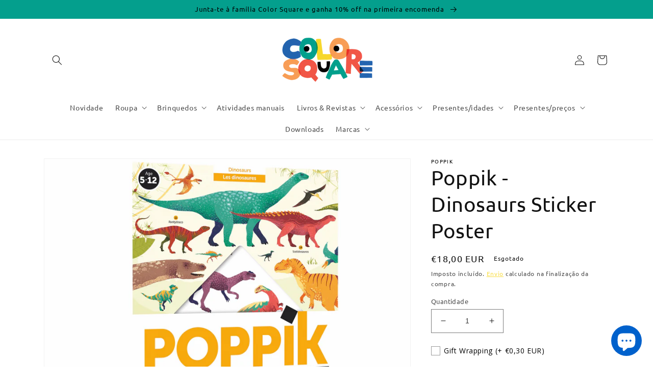

--- FILE ---
content_type: text/html; charset=utf-8
request_url: https://colorsquare.net/pt/products/poppik-educational-poster-32-stickers-dinosaures
body_size: 46414
content:
<!doctype html>
<html class="no-js" lang="pt-PT">

  <head>
    <meta charset="utf-8">
    <meta http-equiv="X-UA-Compatible" content="IE=edge">
    <meta name="viewport" content="width=device-width,initial-scale=1">
    <meta name="theme-color" content="">
    <link rel="canonical" href="https://colorsquare.net/pt/products/poppik-educational-poster-32-stickers-dinosaures">
    <link rel="preconnect" href="https://cdn.shopify.com" crossorigin><link rel="icon" type="image/png" href="//colorsquare.net/cdn/shop/files/Casa_Final_Transparente.jpg?crop=center&height=32&v=1654164138&width=32"><link rel="preconnect" href="https://fonts.shopifycdn.com" crossorigin><title>
      Poppik - Dinosaurs Sticker Poster
 &ndash; colorsquare.net</title>

    
      <meta name="description" content="Com este poster as crianças apaixonam-se pelos  dinossauros: colam os autocolantes  em posters gigantes, separando as espécies de acordo com os três principais periodos (Triassico, Jurassico, Cretaceos). Eles reconstituem um poster muito bonito para o quarto. Contém: 1 poster (100 x 68 cm) &amp;amp; 32 autocolantes reposic">
    

    

<meta property="og:site_name" content="colorsquare.net">
<meta property="og:url" content="https://colorsquare.net/pt/products/poppik-educational-poster-32-stickers-dinosaures">
<meta property="og:title" content="Poppik - Dinosaurs Sticker Poster">
<meta property="og:type" content="product">
<meta property="og:description" content="Com este poster as crianças apaixonam-se pelos  dinossauros: colam os autocolantes  em posters gigantes, separando as espécies de acordo com os três principais periodos (Triassico, Jurassico, Cretaceos). Eles reconstituem um poster muito bonito para o quarto. Contém: 1 poster (100 x 68 cm) &amp;amp; 32 autocolantes reposic"><meta property="og:image" content="http://colorsquare.net/cdn/shop/products/poppikdinosauresstickerposterwalldecorkidstrex0-copie.jpg?v=1656611114">
  <meta property="og:image:secure_url" content="https://colorsquare.net/cdn/shop/products/poppikdinosauresstickerposterwalldecorkidstrex0-copie.jpg?v=1656611114">
  <meta property="og:image:width" content="3155">
  <meta property="og:image:height" content="3156"><meta property="og:price:amount" content="18,00">
  <meta property="og:price:currency" content="EUR"><meta name="twitter:card" content="summary_large_image">
<meta name="twitter:title" content="Poppik - Dinosaurs Sticker Poster">
<meta name="twitter:description" content="Com este poster as crianças apaixonam-se pelos  dinossauros: colam os autocolantes  em posters gigantes, separando as espécies de acordo com os três principais periodos (Triassico, Jurassico, Cretaceos). Eles reconstituem um poster muito bonito para o quarto. Contém: 1 poster (100 x 68 cm) &amp;amp; 32 autocolantes reposic">


    <script src="//colorsquare.net/cdn/shop/t/4/assets/global.js?v=24850326154503943211657658688" defer="defer"></script>
    <script>window.performance && window.performance.mark && window.performance.mark('shopify.content_for_header.start');</script><meta name="facebook-domain-verification" content="9bt45xi0tt1dimr3wvorn33g2xy2nf">
<meta id="shopify-digital-wallet" name="shopify-digital-wallet" content="/64716570840/digital_wallets/dialog">
<meta name="shopify-checkout-api-token" content="0bbed291507bbecea2eee3e0d0333f2b">
<meta id="in-context-paypal-metadata" data-shop-id="64716570840" data-venmo-supported="false" data-environment="production" data-locale="en_US" data-paypal-v4="true" data-currency="EUR">
<link rel="alternate" hreflang="x-default" href="https://colorsquare.net/products/poppik-educational-poster-32-stickers-dinosaures">
<link rel="alternate" hreflang="en" href="https://colorsquare.net/products/poppik-educational-poster-32-stickers-dinosaures">
<link rel="alternate" hreflang="pt" href="https://colorsquare.net/pt/products/poppik-educational-poster-32-stickers-dinosaures">
<link rel="alternate" type="application/json+oembed" href="https://colorsquare.net/pt/products/poppik-educational-poster-32-stickers-dinosaures.oembed">
<script async="async" src="/checkouts/internal/preloads.js?locale=pt-PT"></script>
<script id="shopify-features" type="application/json">{"accessToken":"0bbed291507bbecea2eee3e0d0333f2b","betas":["rich-media-storefront-analytics"],"domain":"colorsquare.net","predictiveSearch":true,"shopId":64716570840,"locale":"pt-pt"}</script>
<script>var Shopify = Shopify || {};
Shopify.shop = "colorsquare-net.myshopify.com";
Shopify.locale = "pt-PT";
Shopify.currency = {"active":"EUR","rate":"1.0"};
Shopify.country = "PT";
Shopify.theme = {"name":"[ST-Live] Dawn","id":134004474072,"schema_name":"Dawn","schema_version":"5.0.0","theme_store_id":887,"role":"main"};
Shopify.theme.handle = "null";
Shopify.theme.style = {"id":null,"handle":null};
Shopify.cdnHost = "colorsquare.net/cdn";
Shopify.routes = Shopify.routes || {};
Shopify.routes.root = "/pt/";</script>
<script type="module">!function(o){(o.Shopify=o.Shopify||{}).modules=!0}(window);</script>
<script>!function(o){function n(){var o=[];function n(){o.push(Array.prototype.slice.apply(arguments))}return n.q=o,n}var t=o.Shopify=o.Shopify||{};t.loadFeatures=n(),t.autoloadFeatures=n()}(window);</script>
<script id="shop-js-analytics" type="application/json">{"pageType":"product"}</script>
<script defer="defer" async type="module" src="//colorsquare.net/cdn/shopifycloud/shop-js/modules/v2/client.init-shop-cart-sync_CFX4w5t0.pt-PT.esm.js"></script>
<script defer="defer" async type="module" src="//colorsquare.net/cdn/shopifycloud/shop-js/modules/v2/chunk.common_BhkIepHa.esm.js"></script>
<script defer="defer" async type="module" src="//colorsquare.net/cdn/shopifycloud/shop-js/modules/v2/chunk.modal_BqkWJ4Eh.esm.js"></script>
<script type="module">
  await import("//colorsquare.net/cdn/shopifycloud/shop-js/modules/v2/client.init-shop-cart-sync_CFX4w5t0.pt-PT.esm.js");
await import("//colorsquare.net/cdn/shopifycloud/shop-js/modules/v2/chunk.common_BhkIepHa.esm.js");
await import("//colorsquare.net/cdn/shopifycloud/shop-js/modules/v2/chunk.modal_BqkWJ4Eh.esm.js");

  window.Shopify.SignInWithShop?.initShopCartSync?.({"fedCMEnabled":true,"windoidEnabled":true});

</script>
<script>(function() {
  var isLoaded = false;
  function asyncLoad() {
    if (isLoaded) return;
    isLoaded = true;
    var urls = ["https:\/\/chimpstatic.com\/mcjs-connected\/js\/users\/e4c2370149f6f603f6e5655a1\/9d3211e91854b2acc0c4acad3.js?shop=colorsquare-net.myshopify.com"];
    for (var i = 0; i < urls.length; i++) {
      var s = document.createElement('script');
      s.type = 'text/javascript';
      s.async = true;
      s.src = urls[i];
      var x = document.getElementsByTagName('script')[0];
      x.parentNode.insertBefore(s, x);
    }
  };
  if(window.attachEvent) {
    window.attachEvent('onload', asyncLoad);
  } else {
    window.addEventListener('load', asyncLoad, false);
  }
})();</script>
<script id="__st">var __st={"a":64716570840,"offset":0,"reqid":"1ea1ec84-e5b6-46fa-a8cb-d25225ac28b1-1769339224","pageurl":"colorsquare.net\/pt\/products\/poppik-educational-poster-32-stickers-dinosaures","u":"344bd2947844","p":"product","rtyp":"product","rid":7716559814872};</script>
<script>window.ShopifyPaypalV4VisibilityTracking = true;</script>
<script id="captcha-bootstrap">!function(){'use strict';const t='contact',e='account',n='new_comment',o=[[t,t],['blogs',n],['comments',n],[t,'customer']],c=[[e,'customer_login'],[e,'guest_login'],[e,'recover_customer_password'],[e,'create_customer']],r=t=>t.map((([t,e])=>`form[action*='/${t}']:not([data-nocaptcha='true']) input[name='form_type'][value='${e}']`)).join(','),a=t=>()=>t?[...document.querySelectorAll(t)].map((t=>t.form)):[];function s(){const t=[...o],e=r(t);return a(e)}const i='password',u='form_key',d=['recaptcha-v3-token','g-recaptcha-response','h-captcha-response',i],f=()=>{try{return window.sessionStorage}catch{return}},m='__shopify_v',_=t=>t.elements[u];function p(t,e,n=!1){try{const o=window.sessionStorage,c=JSON.parse(o.getItem(e)),{data:r}=function(t){const{data:e,action:n}=t;return t[m]||n?{data:e,action:n}:{data:t,action:n}}(c);for(const[e,n]of Object.entries(r))t.elements[e]&&(t.elements[e].value=n);n&&o.removeItem(e)}catch(o){console.error('form repopulation failed',{error:o})}}const l='form_type',E='cptcha';function T(t){t.dataset[E]=!0}const w=window,h=w.document,L='Shopify',v='ce_forms',y='captcha';let A=!1;((t,e)=>{const n=(g='f06e6c50-85a8-45c8-87d0-21a2b65856fe',I='https://cdn.shopify.com/shopifycloud/storefront-forms-hcaptcha/ce_storefront_forms_captcha_hcaptcha.v1.5.2.iife.js',D={infoText:'Protegido por hCaptcha',privacyText:'Privacidade',termsText:'Termos'},(t,e,n)=>{const o=w[L][v],c=o.bindForm;if(c)return c(t,g,e,D).then(n);var r;o.q.push([[t,g,e,D],n]),r=I,A||(h.body.append(Object.assign(h.createElement('script'),{id:'captcha-provider',async:!0,src:r})),A=!0)});var g,I,D;w[L]=w[L]||{},w[L][v]=w[L][v]||{},w[L][v].q=[],w[L][y]=w[L][y]||{},w[L][y].protect=function(t,e){n(t,void 0,e),T(t)},Object.freeze(w[L][y]),function(t,e,n,w,h,L){const[v,y,A,g]=function(t,e,n){const i=e?o:[],u=t?c:[],d=[...i,...u],f=r(d),m=r(i),_=r(d.filter((([t,e])=>n.includes(e))));return[a(f),a(m),a(_),s()]}(w,h,L),I=t=>{const e=t.target;return e instanceof HTMLFormElement?e:e&&e.form},D=t=>v().includes(t);t.addEventListener('submit',(t=>{const e=I(t);if(!e)return;const n=D(e)&&!e.dataset.hcaptchaBound&&!e.dataset.recaptchaBound,o=_(e),c=g().includes(e)&&(!o||!o.value);(n||c)&&t.preventDefault(),c&&!n&&(function(t){try{if(!f())return;!function(t){const e=f();if(!e)return;const n=_(t);if(!n)return;const o=n.value;o&&e.removeItem(o)}(t);const e=Array.from(Array(32),(()=>Math.random().toString(36)[2])).join('');!function(t,e){_(t)||t.append(Object.assign(document.createElement('input'),{type:'hidden',name:u})),t.elements[u].value=e}(t,e),function(t,e){const n=f();if(!n)return;const o=[...t.querySelectorAll(`input[type='${i}']`)].map((({name:t})=>t)),c=[...d,...o],r={};for(const[a,s]of new FormData(t).entries())c.includes(a)||(r[a]=s);n.setItem(e,JSON.stringify({[m]:1,action:t.action,data:r}))}(t,e)}catch(e){console.error('failed to persist form',e)}}(e),e.submit())}));const S=(t,e)=>{t&&!t.dataset[E]&&(n(t,e.some((e=>e===t))),T(t))};for(const o of['focusin','change'])t.addEventListener(o,(t=>{const e=I(t);D(e)&&S(e,y())}));const B=e.get('form_key'),M=e.get(l),P=B&&M;t.addEventListener('DOMContentLoaded',(()=>{const t=y();if(P)for(const e of t)e.elements[l].value===M&&p(e,B);[...new Set([...A(),...v().filter((t=>'true'===t.dataset.shopifyCaptcha))])].forEach((e=>S(e,t)))}))}(h,new URLSearchParams(w.location.search),n,t,e,['guest_login'])})(!0,!0)}();</script>
<script integrity="sha256-4kQ18oKyAcykRKYeNunJcIwy7WH5gtpwJnB7kiuLZ1E=" data-source-attribution="shopify.loadfeatures" defer="defer" src="//colorsquare.net/cdn/shopifycloud/storefront/assets/storefront/load_feature-a0a9edcb.js" crossorigin="anonymous"></script>
<script data-source-attribution="shopify.dynamic_checkout.dynamic.init">var Shopify=Shopify||{};Shopify.PaymentButton=Shopify.PaymentButton||{isStorefrontPortableWallets:!0,init:function(){window.Shopify.PaymentButton.init=function(){};var t=document.createElement("script");t.src="https://colorsquare.net/cdn/shopifycloud/portable-wallets/latest/portable-wallets.pt-pt.js",t.type="module",document.head.appendChild(t)}};
</script>
<script data-source-attribution="shopify.dynamic_checkout.buyer_consent">
  function portableWalletsHideBuyerConsent(e){var t=document.getElementById("shopify-buyer-consent"),n=document.getElementById("shopify-subscription-policy-button");t&&n&&(t.classList.add("hidden"),t.setAttribute("aria-hidden","true"),n.removeEventListener("click",e))}function portableWalletsShowBuyerConsent(e){var t=document.getElementById("shopify-buyer-consent"),n=document.getElementById("shopify-subscription-policy-button");t&&n&&(t.classList.remove("hidden"),t.removeAttribute("aria-hidden"),n.addEventListener("click",e))}window.Shopify?.PaymentButton&&(window.Shopify.PaymentButton.hideBuyerConsent=portableWalletsHideBuyerConsent,window.Shopify.PaymentButton.showBuyerConsent=portableWalletsShowBuyerConsent);
</script>
<script>
  function portableWalletsCleanup(e){e&&e.src&&console.error("Failed to load portable wallets script "+e.src);var t=document.querySelectorAll("shopify-accelerated-checkout .shopify-payment-button__skeleton, shopify-accelerated-checkout-cart .wallet-cart-button__skeleton"),e=document.getElementById("shopify-buyer-consent");for(let e=0;e<t.length;e++)t[e].remove();e&&e.remove()}function portableWalletsNotLoadedAsModule(e){e instanceof ErrorEvent&&"string"==typeof e.message&&e.message.includes("import.meta")&&"string"==typeof e.filename&&e.filename.includes("portable-wallets")&&(window.removeEventListener("error",portableWalletsNotLoadedAsModule),window.Shopify.PaymentButton.failedToLoad=e,"loading"===document.readyState?document.addEventListener("DOMContentLoaded",window.Shopify.PaymentButton.init):window.Shopify.PaymentButton.init())}window.addEventListener("error",portableWalletsNotLoadedAsModule);
</script>

<script type="module" src="https://colorsquare.net/cdn/shopifycloud/portable-wallets/latest/portable-wallets.pt-pt.js" onError="portableWalletsCleanup(this)" crossorigin="anonymous"></script>
<script nomodule>
  document.addEventListener("DOMContentLoaded", portableWalletsCleanup);
</script>

<link id="shopify-accelerated-checkout-styles" rel="stylesheet" media="screen" href="https://colorsquare.net/cdn/shopifycloud/portable-wallets/latest/accelerated-checkout-backwards-compat.css" crossorigin="anonymous">
<style id="shopify-accelerated-checkout-cart">
        #shopify-buyer-consent {
  margin-top: 1em;
  display: inline-block;
  width: 100%;
}

#shopify-buyer-consent.hidden {
  display: none;
}

#shopify-subscription-policy-button {
  background: none;
  border: none;
  padding: 0;
  text-decoration: underline;
  font-size: inherit;
  cursor: pointer;
}

#shopify-subscription-policy-button::before {
  box-shadow: none;
}

      </style>
<script id="sections-script" data-sections="product-recommendations,header,footer" defer="defer" src="//colorsquare.net/cdn/shop/t/4/compiled_assets/scripts.js?v=1721"></script>
<script>window.performance && window.performance.mark && window.performance.mark('shopify.content_for_header.end');</script>


    <style data-shopify>
      @font-face {
  font-family: Ubuntu;
  font-weight: 400;
  font-style: normal;
  font-display: swap;
  src: url("//colorsquare.net/cdn/fonts/ubuntu/ubuntu_n4.2c466c9d72970fbeeea5774a5658b256f03b28fd.woff2") format("woff2"),
       url("//colorsquare.net/cdn/fonts/ubuntu/ubuntu_n4.7d58d3bbaa6e4145f1df3f31b336b0f96f56885c.woff") format("woff");
}

      @font-face {
  font-family: Ubuntu;
  font-weight: 700;
  font-style: normal;
  font-display: swap;
  src: url("//colorsquare.net/cdn/fonts/ubuntu/ubuntu_n7.4a6a6a4bfdf210d52361d51ed5ba695d22312936.woff2") format("woff2"),
       url("//colorsquare.net/cdn/fonts/ubuntu/ubuntu_n7.fa4aeac3536c478d3ad5cc842b960c40fcfddac6.woff") format("woff");
}

      @font-face {
  font-family: Ubuntu;
  font-weight: 400;
  font-style: italic;
  font-display: swap;
  src: url("//colorsquare.net/cdn/fonts/ubuntu/ubuntu_i4.e583bb209b0be46b8bdac75f5d80113af7f36c94.woff2") format("woff2"),
       url("//colorsquare.net/cdn/fonts/ubuntu/ubuntu_i4.d7a0a3b4fccf4ef458e998326e91421401b23b79.woff") format("woff");
}

      @font-face {
  font-family: Ubuntu;
  font-weight: 700;
  font-style: italic;
  font-display: swap;
  src: url("//colorsquare.net/cdn/fonts/ubuntu/ubuntu_i7.737f77bbb44c144d52150838348be2537a57490f.woff2") format("woff2"),
       url("//colorsquare.net/cdn/fonts/ubuntu/ubuntu_i7.55fd28057e8c2d7cc06dd78c018208f4caeab515.woff") format("woff");
}

      @font-face {
  font-family: Ubuntu;
  font-weight: 400;
  font-style: normal;
  font-display: swap;
  src: url("//colorsquare.net/cdn/fonts/ubuntu/ubuntu_n4.2c466c9d72970fbeeea5774a5658b256f03b28fd.woff2") format("woff2"),
       url("//colorsquare.net/cdn/fonts/ubuntu/ubuntu_n4.7d58d3bbaa6e4145f1df3f31b336b0f96f56885c.woff") format("woff");
}


      :root {
        --font-body-family: Ubuntu, sans-serif;
        --font-body-style: normal;
        --font-body-weight: 400;
        --font-body-weight-bold: 700;

        --font-heading-family: Ubuntu, sans-serif;
        --font-heading-style: normal;
        --font-heading-weight: 400;

        --font-body-scale: 1.0;
        --font-heading-scale: 1.0;

        --color-base-text: 18, 18, 18;
        --color-shadow: 18, 18, 18;
        --color-base-background-1: 255, 255, 255;
        --color-base-background-2: 0, 97, 204;
        --color-base-solid-button-labels: 255, 255, 255;
        --color-base-outline-button-labels: 247, 216, 42;
        --color-base-accent-1: 4, 159, 141;
        --color-base-accent-2: 247, 216, 42;
        --payment-terms-background-color: #ffffff;

        --gradient-base-background-1: #ffffff;
        --gradient-base-background-2: #0061cc;
        --gradient-base-accent-1: #049f8d;
        --gradient-base-accent-2: #f7d82a;

        --media-padding: px;
        --media-border-opacity: 0.05;
        --media-border-width: 1px;
        --media-radius: 0px;
        --media-shadow-opacity: 0.0;
        --media-shadow-horizontal-offset: 0px;
        --media-shadow-vertical-offset: 0px;
        --media-shadow-blur-radius: 5px;

        --page-width: 120rem;
        --page-width-margin: 0rem;

        --card-image-padding: 0.0rem;
        --card-corner-radius: 0.0rem;
        --card-text-alignment: left;
        --card-border-width: 0.0rem;
        --card-border-opacity: 0.1;
        --card-shadow-opacity: 0.0;
        --card-shadow-horizontal-offset: 0.0rem;
        --card-shadow-vertical-offset: 0.4rem;
        --card-shadow-blur-radius: 0.5rem;

        --badge-corner-radius: 4.0rem;

        --popup-border-width: 1px;
        --popup-border-opacity: 0.1;
        --popup-corner-radius: 0px;
        --popup-shadow-opacity: 0.0;
        --popup-shadow-horizontal-offset: 0px;
        --popup-shadow-vertical-offset: 4px;
        --popup-shadow-blur-radius: 5px;

        --drawer-border-width: 1px;
        --drawer-border-opacity: 0.1;
        --drawer-shadow-opacity: 0.0;
        --drawer-shadow-horizontal-offset: 0px;
        --drawer-shadow-vertical-offset: 4px;
        --drawer-shadow-blur-radius: 5px;

        --spacing-sections-desktop: 0px;
        --spacing-sections-mobile: 0px;

        --grid-desktop-vertical-spacing: 8px;
        --grid-desktop-horizontal-spacing: 8px;
        --grid-mobile-vertical-spacing: 4px;
        --grid-mobile-horizontal-spacing: 4px;

        --text-boxes-border-opacity: 0.1;
        --text-boxes-border-width: 0px;
        --text-boxes-radius: 0px;
        --text-boxes-shadow-opacity: 0.0;
        --text-boxes-shadow-horizontal-offset: 0px;
        --text-boxes-shadow-vertical-offset: 4px;
        --text-boxes-shadow-blur-radius: 5px;

        --buttons-radius: 0px;
        --buttons-radius-outset: 0px;
        --buttons-border-width: 1px;
        --buttons-border-opacity: 1.0;
        --buttons-shadow-opacity: 0.0;
        --buttons-shadow-horizontal-offset: 0px;
        --buttons-shadow-vertical-offset: 4px;
        --buttons-shadow-blur-radius: 5px;
        --buttons-border-offset: 0px;

        --inputs-radius: 0px;
        --inputs-border-width: 1px;
        --inputs-border-opacity: 0.55;
        --inputs-shadow-opacity: 0.0;
        --inputs-shadow-horizontal-offset: 0px;
        --inputs-margin-offset: 0px;
        --inputs-shadow-vertical-offset: 4px;
        --inputs-shadow-blur-radius: 5px;
        --inputs-radius-outset: 0px;

        --variant-pills-radius: 40px;
        --variant-pills-border-width: 1px;
        --variant-pills-border-opacity: 0.55;
        --variant-pills-shadow-opacity: 0.0;
        --variant-pills-shadow-horizontal-offset: 0px;
        --variant-pills-shadow-vertical-offset: 4px;
        --variant-pills-shadow-blur-radius: 5px;
      }

      *,
      *::before,
      *::after {
        box-sizing: inherit;
      }

      html {
        box-sizing: border-box;
        font-size: calc(var(--font-body-scale) * 62.5%);
        height: 100%;
      }

      body {
        display: grid;
        grid-template-rows: auto auto 1fr auto;
        grid-template-columns: 100%;
        min-height: 100%;
        margin: 0;
        font-size: 1.5rem;
        letter-spacing: 0.06rem;
        line-height: calc(1 + 0.8 / var(--font-body-scale));
        font-family: var(--font-body-family);
        font-style: var(--font-body-style);
        font-weight: var(--font-body-weight);
      }
      
      #shopify-section-template--16241901437144__rich_text > div > div > div > h2,p { 
        color: black !important; 
      }

      .multicolumn-card__info .link {
          text-decoration: none;
          font-size: inherit;
          margin-top: 0rem!important;
          color: #000;
          font-size: 20px!important;
      }


      shopify-section-template--16241901437144__rich_text{

          background: url(https://www.freepik.com/free-photo/golden-yellow-seamless-venetian-plaster-background_4037915.htm#query=yellow%20paint&position=1&from_view=keyword);

      }

      
      @media screen and (min-width: 750px) {
        body {
          font-size: 1.6rem;
        }
      }
    </style>

    <link href="//colorsquare.net/cdn/shop/t/4/assets/base.css?v=33648442733440060821657658688" rel="stylesheet" type="text/css" media="all" />
<link rel="preload" as="font" href="//colorsquare.net/cdn/fonts/ubuntu/ubuntu_n4.2c466c9d72970fbeeea5774a5658b256f03b28fd.woff2" type="font/woff2" crossorigin><link rel="preload" as="font" href="//colorsquare.net/cdn/fonts/ubuntu/ubuntu_n4.2c466c9d72970fbeeea5774a5658b256f03b28fd.woff2" type="font/woff2" crossorigin><link rel="stylesheet" href="//colorsquare.net/cdn/shop/t/4/assets/component-predictive-search.css?v=165644661289088488651657658688" media="print" onload="this.media='all'"><script>document.documentElement.className = document.documentElement.className.replace('no-js', 'js');
    if (Shopify.designMode) {
      document.documentElement.classList.add('shopify-design-mode');
    }
    </script>
  <script src="https://cdn.shopify.com/extensions/019b92df-1966-750c-943d-a8ced4b05ac2/option-cli3-369/assets/gpomain.js" type="text/javascript" defer="defer"></script>
<script src="https://cdn.shopify.com/extensions/e8878072-2f6b-4e89-8082-94b04320908d/inbox-1254/assets/inbox-chat-loader.js" type="text/javascript" defer="defer"></script>
<link href="https://monorail-edge.shopifysvc.com" rel="dns-prefetch">
<script>(function(){if ("sendBeacon" in navigator && "performance" in window) {try {var session_token_from_headers = performance.getEntriesByType('navigation')[0].serverTiming.find(x => x.name == '_s').description;} catch {var session_token_from_headers = undefined;}var session_cookie_matches = document.cookie.match(/_shopify_s=([^;]*)/);var session_token_from_cookie = session_cookie_matches && session_cookie_matches.length === 2 ? session_cookie_matches[1] : "";var session_token = session_token_from_headers || session_token_from_cookie || "";function handle_abandonment_event(e) {var entries = performance.getEntries().filter(function(entry) {return /monorail-edge.shopifysvc.com/.test(entry.name);});if (!window.abandonment_tracked && entries.length === 0) {window.abandonment_tracked = true;var currentMs = Date.now();var navigation_start = performance.timing.navigationStart;var payload = {shop_id: 64716570840,url: window.location.href,navigation_start,duration: currentMs - navigation_start,session_token,page_type: "product"};window.navigator.sendBeacon("https://monorail-edge.shopifysvc.com/v1/produce", JSON.stringify({schema_id: "online_store_buyer_site_abandonment/1.1",payload: payload,metadata: {event_created_at_ms: currentMs,event_sent_at_ms: currentMs}}));}}window.addEventListener('pagehide', handle_abandonment_event);}}());</script>
<script id="web-pixels-manager-setup">(function e(e,d,r,n,o){if(void 0===o&&(o={}),!Boolean(null===(a=null===(i=window.Shopify)||void 0===i?void 0:i.analytics)||void 0===a?void 0:a.replayQueue)){var i,a;window.Shopify=window.Shopify||{};var t=window.Shopify;t.analytics=t.analytics||{};var s=t.analytics;s.replayQueue=[],s.publish=function(e,d,r){return s.replayQueue.push([e,d,r]),!0};try{self.performance.mark("wpm:start")}catch(e){}var l=function(){var e={modern:/Edge?\/(1{2}[4-9]|1[2-9]\d|[2-9]\d{2}|\d{4,})\.\d+(\.\d+|)|Firefox\/(1{2}[4-9]|1[2-9]\d|[2-9]\d{2}|\d{4,})\.\d+(\.\d+|)|Chrom(ium|e)\/(9{2}|\d{3,})\.\d+(\.\d+|)|(Maci|X1{2}).+ Version\/(15\.\d+|(1[6-9]|[2-9]\d|\d{3,})\.\d+)([,.]\d+|)( \(\w+\)|)( Mobile\/\w+|) Safari\/|Chrome.+OPR\/(9{2}|\d{3,})\.\d+\.\d+|(CPU[ +]OS|iPhone[ +]OS|CPU[ +]iPhone|CPU IPhone OS|CPU iPad OS)[ +]+(15[._]\d+|(1[6-9]|[2-9]\d|\d{3,})[._]\d+)([._]\d+|)|Android:?[ /-](13[3-9]|1[4-9]\d|[2-9]\d{2}|\d{4,})(\.\d+|)(\.\d+|)|Android.+Firefox\/(13[5-9]|1[4-9]\d|[2-9]\d{2}|\d{4,})\.\d+(\.\d+|)|Android.+Chrom(ium|e)\/(13[3-9]|1[4-9]\d|[2-9]\d{2}|\d{4,})\.\d+(\.\d+|)|SamsungBrowser\/([2-9]\d|\d{3,})\.\d+/,legacy:/Edge?\/(1[6-9]|[2-9]\d|\d{3,})\.\d+(\.\d+|)|Firefox\/(5[4-9]|[6-9]\d|\d{3,})\.\d+(\.\d+|)|Chrom(ium|e)\/(5[1-9]|[6-9]\d|\d{3,})\.\d+(\.\d+|)([\d.]+$|.*Safari\/(?![\d.]+ Edge\/[\d.]+$))|(Maci|X1{2}).+ Version\/(10\.\d+|(1[1-9]|[2-9]\d|\d{3,})\.\d+)([,.]\d+|)( \(\w+\)|)( Mobile\/\w+|) Safari\/|Chrome.+OPR\/(3[89]|[4-9]\d|\d{3,})\.\d+\.\d+|(CPU[ +]OS|iPhone[ +]OS|CPU[ +]iPhone|CPU IPhone OS|CPU iPad OS)[ +]+(10[._]\d+|(1[1-9]|[2-9]\d|\d{3,})[._]\d+)([._]\d+|)|Android:?[ /-](13[3-9]|1[4-9]\d|[2-9]\d{2}|\d{4,})(\.\d+|)(\.\d+|)|Mobile Safari.+OPR\/([89]\d|\d{3,})\.\d+\.\d+|Android.+Firefox\/(13[5-9]|1[4-9]\d|[2-9]\d{2}|\d{4,})\.\d+(\.\d+|)|Android.+Chrom(ium|e)\/(13[3-9]|1[4-9]\d|[2-9]\d{2}|\d{4,})\.\d+(\.\d+|)|Android.+(UC? ?Browser|UCWEB|U3)[ /]?(15\.([5-9]|\d{2,})|(1[6-9]|[2-9]\d|\d{3,})\.\d+)\.\d+|SamsungBrowser\/(5\.\d+|([6-9]|\d{2,})\.\d+)|Android.+MQ{2}Browser\/(14(\.(9|\d{2,})|)|(1[5-9]|[2-9]\d|\d{3,})(\.\d+|))(\.\d+|)|K[Aa][Ii]OS\/(3\.\d+|([4-9]|\d{2,})\.\d+)(\.\d+|)/},d=e.modern,r=e.legacy,n=navigator.userAgent;return n.match(d)?"modern":n.match(r)?"legacy":"unknown"}(),u="modern"===l?"modern":"legacy",c=(null!=n?n:{modern:"",legacy:""})[u],f=function(e){return[e.baseUrl,"/wpm","/b",e.hashVersion,"modern"===e.buildTarget?"m":"l",".js"].join("")}({baseUrl:d,hashVersion:r,buildTarget:u}),m=function(e){var d=e.version,r=e.bundleTarget,n=e.surface,o=e.pageUrl,i=e.monorailEndpoint;return{emit:function(e){var a=e.status,t=e.errorMsg,s=(new Date).getTime(),l=JSON.stringify({metadata:{event_sent_at_ms:s},events:[{schema_id:"web_pixels_manager_load/3.1",payload:{version:d,bundle_target:r,page_url:o,status:a,surface:n,error_msg:t},metadata:{event_created_at_ms:s}}]});if(!i)return console&&console.warn&&console.warn("[Web Pixels Manager] No Monorail endpoint provided, skipping logging."),!1;try{return self.navigator.sendBeacon.bind(self.navigator)(i,l)}catch(e){}var u=new XMLHttpRequest;try{return u.open("POST",i,!0),u.setRequestHeader("Content-Type","text/plain"),u.send(l),!0}catch(e){return console&&console.warn&&console.warn("[Web Pixels Manager] Got an unhandled error while logging to Monorail."),!1}}}}({version:r,bundleTarget:l,surface:e.surface,pageUrl:self.location.href,monorailEndpoint:e.monorailEndpoint});try{o.browserTarget=l,function(e){var d=e.src,r=e.async,n=void 0===r||r,o=e.onload,i=e.onerror,a=e.sri,t=e.scriptDataAttributes,s=void 0===t?{}:t,l=document.createElement("script"),u=document.querySelector("head"),c=document.querySelector("body");if(l.async=n,l.src=d,a&&(l.integrity=a,l.crossOrigin="anonymous"),s)for(var f in s)if(Object.prototype.hasOwnProperty.call(s,f))try{l.dataset[f]=s[f]}catch(e){}if(o&&l.addEventListener("load",o),i&&l.addEventListener("error",i),u)u.appendChild(l);else{if(!c)throw new Error("Did not find a head or body element to append the script");c.appendChild(l)}}({src:f,async:!0,onload:function(){if(!function(){var e,d;return Boolean(null===(d=null===(e=window.Shopify)||void 0===e?void 0:e.analytics)||void 0===d?void 0:d.initialized)}()){var d=window.webPixelsManager.init(e)||void 0;if(d){var r=window.Shopify.analytics;r.replayQueue.forEach((function(e){var r=e[0],n=e[1],o=e[2];d.publishCustomEvent(r,n,o)})),r.replayQueue=[],r.publish=d.publishCustomEvent,r.visitor=d.visitor,r.initialized=!0}}},onerror:function(){return m.emit({status:"failed",errorMsg:"".concat(f," has failed to load")})},sri:function(e){var d=/^sha384-[A-Za-z0-9+/=]+$/;return"string"==typeof e&&d.test(e)}(c)?c:"",scriptDataAttributes:o}),m.emit({status:"loading"})}catch(e){m.emit({status:"failed",errorMsg:(null==e?void 0:e.message)||"Unknown error"})}}})({shopId: 64716570840,storefrontBaseUrl: "https://colorsquare.net",extensionsBaseUrl: "https://extensions.shopifycdn.com/cdn/shopifycloud/web-pixels-manager",monorailEndpoint: "https://monorail-edge.shopifysvc.com/unstable/produce_batch",surface: "storefront-renderer",enabledBetaFlags: ["2dca8a86"],webPixelsConfigList: [{"id":"289603919","configuration":"{\"pixel_id\":\"1567340280383139\",\"pixel_type\":\"facebook_pixel\",\"metaapp_system_user_token\":\"-\"}","eventPayloadVersion":"v1","runtimeContext":"OPEN","scriptVersion":"ca16bc87fe92b6042fbaa3acc2fbdaa6","type":"APP","apiClientId":2329312,"privacyPurposes":["ANALYTICS","MARKETING","SALE_OF_DATA"],"dataSharingAdjustments":{"protectedCustomerApprovalScopes":["read_customer_address","read_customer_email","read_customer_name","read_customer_personal_data","read_customer_phone"]}},{"id":"175800655","configuration":"{\"tagID\":\"2612892739326\"}","eventPayloadVersion":"v1","runtimeContext":"STRICT","scriptVersion":"18031546ee651571ed29edbe71a3550b","type":"APP","apiClientId":3009811,"privacyPurposes":["ANALYTICS","MARKETING","SALE_OF_DATA"],"dataSharingAdjustments":{"protectedCustomerApprovalScopes":["read_customer_address","read_customer_email","read_customer_name","read_customer_personal_data","read_customer_phone"]}},{"id":"shopify-app-pixel","configuration":"{}","eventPayloadVersion":"v1","runtimeContext":"STRICT","scriptVersion":"0450","apiClientId":"shopify-pixel","type":"APP","privacyPurposes":["ANALYTICS","MARKETING"]},{"id":"shopify-custom-pixel","eventPayloadVersion":"v1","runtimeContext":"LAX","scriptVersion":"0450","apiClientId":"shopify-pixel","type":"CUSTOM","privacyPurposes":["ANALYTICS","MARKETING"]}],isMerchantRequest: false,initData: {"shop":{"name":"colorsquare.net","paymentSettings":{"currencyCode":"EUR"},"myshopifyDomain":"colorsquare-net.myshopify.com","countryCode":"PT","storefrontUrl":"https:\/\/colorsquare.net\/pt"},"customer":null,"cart":null,"checkout":null,"productVariants":[{"price":{"amount":18.0,"currencyCode":"EUR"},"product":{"title":"Poppik -  Dinosaurs Sticker Poster","vendor":"Poppik","id":"7716559814872","untranslatedTitle":"Poppik -  Dinosaurs Sticker Poster","url":"\/pt\/products\/poppik-educational-poster-32-stickers-dinosaures","type":""},"id":"42961884250328","image":{"src":"\/\/colorsquare.net\/cdn\/shop\/products\/poppikdinosauresstickerposterwalldecorkidstrex0-copie.jpg?v=1656611114"},"sku":"POPDIS005","title":"Default Title","untranslatedTitle":"Default Title"}],"purchasingCompany":null},},"https://colorsquare.net/cdn","fcfee988w5aeb613cpc8e4bc33m6693e112",{"modern":"","legacy":""},{"shopId":"64716570840","storefrontBaseUrl":"https:\/\/colorsquare.net","extensionBaseUrl":"https:\/\/extensions.shopifycdn.com\/cdn\/shopifycloud\/web-pixels-manager","surface":"storefront-renderer","enabledBetaFlags":"[\"2dca8a86\"]","isMerchantRequest":"false","hashVersion":"fcfee988w5aeb613cpc8e4bc33m6693e112","publish":"custom","events":"[[\"page_viewed\",{}],[\"product_viewed\",{\"productVariant\":{\"price\":{\"amount\":18.0,\"currencyCode\":\"EUR\"},\"product\":{\"title\":\"Poppik -  Dinosaurs Sticker Poster\",\"vendor\":\"Poppik\",\"id\":\"7716559814872\",\"untranslatedTitle\":\"Poppik -  Dinosaurs Sticker Poster\",\"url\":\"\/pt\/products\/poppik-educational-poster-32-stickers-dinosaures\",\"type\":\"\"},\"id\":\"42961884250328\",\"image\":{\"src\":\"\/\/colorsquare.net\/cdn\/shop\/products\/poppikdinosauresstickerposterwalldecorkidstrex0-copie.jpg?v=1656611114\"},\"sku\":\"POPDIS005\",\"title\":\"Default Title\",\"untranslatedTitle\":\"Default Title\"}}]]"});</script><script>
  window.ShopifyAnalytics = window.ShopifyAnalytics || {};
  window.ShopifyAnalytics.meta = window.ShopifyAnalytics.meta || {};
  window.ShopifyAnalytics.meta.currency = 'EUR';
  var meta = {"product":{"id":7716559814872,"gid":"gid:\/\/shopify\/Product\/7716559814872","vendor":"Poppik","type":"","handle":"poppik-educational-poster-32-stickers-dinosaures","variants":[{"id":42961884250328,"price":1800,"name":"Poppik -  Dinosaurs Sticker Poster","public_title":null,"sku":"POPDIS005"}],"remote":false},"page":{"pageType":"product","resourceType":"product","resourceId":7716559814872,"requestId":"1ea1ec84-e5b6-46fa-a8cb-d25225ac28b1-1769339224"}};
  for (var attr in meta) {
    window.ShopifyAnalytics.meta[attr] = meta[attr];
  }
</script>
<script class="analytics">
  (function () {
    var customDocumentWrite = function(content) {
      var jquery = null;

      if (window.jQuery) {
        jquery = window.jQuery;
      } else if (window.Checkout && window.Checkout.$) {
        jquery = window.Checkout.$;
      }

      if (jquery) {
        jquery('body').append(content);
      }
    };

    var hasLoggedConversion = function(token) {
      if (token) {
        return document.cookie.indexOf('loggedConversion=' + token) !== -1;
      }
      return false;
    }

    var setCookieIfConversion = function(token) {
      if (token) {
        var twoMonthsFromNow = new Date(Date.now());
        twoMonthsFromNow.setMonth(twoMonthsFromNow.getMonth() + 2);

        document.cookie = 'loggedConversion=' + token + '; expires=' + twoMonthsFromNow;
      }
    }

    var trekkie = window.ShopifyAnalytics.lib = window.trekkie = window.trekkie || [];
    if (trekkie.integrations) {
      return;
    }
    trekkie.methods = [
      'identify',
      'page',
      'ready',
      'track',
      'trackForm',
      'trackLink'
    ];
    trekkie.factory = function(method) {
      return function() {
        var args = Array.prototype.slice.call(arguments);
        args.unshift(method);
        trekkie.push(args);
        return trekkie;
      };
    };
    for (var i = 0; i < trekkie.methods.length; i++) {
      var key = trekkie.methods[i];
      trekkie[key] = trekkie.factory(key);
    }
    trekkie.load = function(config) {
      trekkie.config = config || {};
      trekkie.config.initialDocumentCookie = document.cookie;
      var first = document.getElementsByTagName('script')[0];
      var script = document.createElement('script');
      script.type = 'text/javascript';
      script.onerror = function(e) {
        var scriptFallback = document.createElement('script');
        scriptFallback.type = 'text/javascript';
        scriptFallback.onerror = function(error) {
                var Monorail = {
      produce: function produce(monorailDomain, schemaId, payload) {
        var currentMs = new Date().getTime();
        var event = {
          schema_id: schemaId,
          payload: payload,
          metadata: {
            event_created_at_ms: currentMs,
            event_sent_at_ms: currentMs
          }
        };
        return Monorail.sendRequest("https://" + monorailDomain + "/v1/produce", JSON.stringify(event));
      },
      sendRequest: function sendRequest(endpointUrl, payload) {
        // Try the sendBeacon API
        if (window && window.navigator && typeof window.navigator.sendBeacon === 'function' && typeof window.Blob === 'function' && !Monorail.isIos12()) {
          var blobData = new window.Blob([payload], {
            type: 'text/plain'
          });

          if (window.navigator.sendBeacon(endpointUrl, blobData)) {
            return true;
          } // sendBeacon was not successful

        } // XHR beacon

        var xhr = new XMLHttpRequest();

        try {
          xhr.open('POST', endpointUrl);
          xhr.setRequestHeader('Content-Type', 'text/plain');
          xhr.send(payload);
        } catch (e) {
          console.log(e);
        }

        return false;
      },
      isIos12: function isIos12() {
        return window.navigator.userAgent.lastIndexOf('iPhone; CPU iPhone OS 12_') !== -1 || window.navigator.userAgent.lastIndexOf('iPad; CPU OS 12_') !== -1;
      }
    };
    Monorail.produce('monorail-edge.shopifysvc.com',
      'trekkie_storefront_load_errors/1.1',
      {shop_id: 64716570840,
      theme_id: 134004474072,
      app_name: "storefront",
      context_url: window.location.href,
      source_url: "//colorsquare.net/cdn/s/trekkie.storefront.8d95595f799fbf7e1d32231b9a28fd43b70c67d3.min.js"});

        };
        scriptFallback.async = true;
        scriptFallback.src = '//colorsquare.net/cdn/s/trekkie.storefront.8d95595f799fbf7e1d32231b9a28fd43b70c67d3.min.js';
        first.parentNode.insertBefore(scriptFallback, first);
      };
      script.async = true;
      script.src = '//colorsquare.net/cdn/s/trekkie.storefront.8d95595f799fbf7e1d32231b9a28fd43b70c67d3.min.js';
      first.parentNode.insertBefore(script, first);
    };
    trekkie.load(
      {"Trekkie":{"appName":"storefront","development":false,"defaultAttributes":{"shopId":64716570840,"isMerchantRequest":null,"themeId":134004474072,"themeCityHash":"17286552800799115459","contentLanguage":"pt-PT","currency":"EUR","eventMetadataId":"b40be06b-a848-448d-a35f-8e250de42288"},"isServerSideCookieWritingEnabled":true,"monorailRegion":"shop_domain","enabledBetaFlags":["65f19447"]},"Session Attribution":{},"S2S":{"facebookCapiEnabled":true,"source":"trekkie-storefront-renderer","apiClientId":580111}}
    );

    var loaded = false;
    trekkie.ready(function() {
      if (loaded) return;
      loaded = true;

      window.ShopifyAnalytics.lib = window.trekkie;

      var originalDocumentWrite = document.write;
      document.write = customDocumentWrite;
      try { window.ShopifyAnalytics.merchantGoogleAnalytics.call(this); } catch(error) {};
      document.write = originalDocumentWrite;

      window.ShopifyAnalytics.lib.page(null,{"pageType":"product","resourceType":"product","resourceId":7716559814872,"requestId":"1ea1ec84-e5b6-46fa-a8cb-d25225ac28b1-1769339224","shopifyEmitted":true});

      var match = window.location.pathname.match(/checkouts\/(.+)\/(thank_you|post_purchase)/)
      var token = match? match[1]: undefined;
      if (!hasLoggedConversion(token)) {
        setCookieIfConversion(token);
        window.ShopifyAnalytics.lib.track("Viewed Product",{"currency":"EUR","variantId":42961884250328,"productId":7716559814872,"productGid":"gid:\/\/shopify\/Product\/7716559814872","name":"Poppik -  Dinosaurs Sticker Poster","price":"18.00","sku":"POPDIS005","brand":"Poppik","variant":null,"category":"","nonInteraction":true,"remote":false},undefined,undefined,{"shopifyEmitted":true});
      window.ShopifyAnalytics.lib.track("monorail:\/\/trekkie_storefront_viewed_product\/1.1",{"currency":"EUR","variantId":42961884250328,"productId":7716559814872,"productGid":"gid:\/\/shopify\/Product\/7716559814872","name":"Poppik -  Dinosaurs Sticker Poster","price":"18.00","sku":"POPDIS005","brand":"Poppik","variant":null,"category":"","nonInteraction":true,"remote":false,"referer":"https:\/\/colorsquare.net\/pt\/products\/poppik-educational-poster-32-stickers-dinosaures"});
      }
    });


        var eventsListenerScript = document.createElement('script');
        eventsListenerScript.async = true;
        eventsListenerScript.src = "//colorsquare.net/cdn/shopifycloud/storefront/assets/shop_events_listener-3da45d37.js";
        document.getElementsByTagName('head')[0].appendChild(eventsListenerScript);

})();</script>
<script
  defer
  src="https://colorsquare.net/cdn/shopifycloud/perf-kit/shopify-perf-kit-3.0.4.min.js"
  data-application="storefront-renderer"
  data-shop-id="64716570840"
  data-render-region="gcp-us-east1"
  data-page-type="product"
  data-theme-instance-id="134004474072"
  data-theme-name="Dawn"
  data-theme-version="5.0.0"
  data-monorail-region="shop_domain"
  data-resource-timing-sampling-rate="10"
  data-shs="true"
  data-shs-beacon="true"
  data-shs-export-with-fetch="true"
  data-shs-logs-sample-rate="1"
  data-shs-beacon-endpoint="https://colorsquare.net/api/collect"
></script>
</head>

  <body class="gradient">
    <a class="skip-to-content-link button visually-hidden" href="#MainContent">
      Saltar para o conteúdo
    </a>

    <div id="shopify-section-announcement-bar" class="shopify-section"><div class="announcement-bar color-accent-1 gradient" role="region" aria-label="Comunicado" ><a href="/pages/subscribe" class="announcement-bar__link link link--text focus-inset animate-arrow"><p class="announcement-bar__message h5">
                Junta-te à família Color Square e ganha 10% off na primeira encomenda 
<svg viewBox="0 0 14 10" fill="none" aria-hidden="true" focusable="false" role="presentation" class="icon icon-arrow" xmlns="http://www.w3.org/2000/svg">
  <path fill-rule="evenodd" clip-rule="evenodd" d="M8.537.808a.5.5 0 01.817-.162l4 4a.5.5 0 010 .708l-4 4a.5.5 0 11-.708-.708L11.793 5.5H1a.5.5 0 010-1h10.793L8.646 1.354a.5.5 0 01-.109-.546z" fill="currentColor">
</svg>

</p></a></div>
</div>
    <div id="shopify-section-header" class="shopify-section section-header"><link rel="stylesheet" href="//colorsquare.net/cdn/shop/t/4/assets/component-list-menu.css?v=151968516119678728991657658688" media="print" onload="this.media='all'">
<link rel="stylesheet" href="//colorsquare.net/cdn/shop/t/4/assets/component-search.css?v=96455689198851321781657658688" media="print" onload="this.media='all'">
<link rel="stylesheet" href="//colorsquare.net/cdn/shop/t/4/assets/component-menu-drawer.css?v=182311192829367774911657658688" media="print" onload="this.media='all'">
<link rel="stylesheet" href="//colorsquare.net/cdn/shop/t/4/assets/component-cart-notification.css?v=119852831333870967341657658688" media="print" onload="this.media='all'">
<link rel="stylesheet" href="//colorsquare.net/cdn/shop/t/4/assets/component-cart-items.css?v=23917223812499722491657658688" media="print" onload="this.media='all'"><link rel="stylesheet" href="//colorsquare.net/cdn/shop/t/4/assets/component-price.css?v=112673864592427438181657658688" media="print" onload="this.media='all'">
  <link rel="stylesheet" href="//colorsquare.net/cdn/shop/t/4/assets/component-loading-overlay.css?v=167310470843593579841657658688" media="print" onload="this.media='all'"><noscript><link href="//colorsquare.net/cdn/shop/t/4/assets/component-list-menu.css?v=151968516119678728991657658688" rel="stylesheet" type="text/css" media="all" /></noscript>
<noscript><link href="//colorsquare.net/cdn/shop/t/4/assets/component-search.css?v=96455689198851321781657658688" rel="stylesheet" type="text/css" media="all" /></noscript>
<noscript><link href="//colorsquare.net/cdn/shop/t/4/assets/component-menu-drawer.css?v=182311192829367774911657658688" rel="stylesheet" type="text/css" media="all" /></noscript>
<noscript><link href="//colorsquare.net/cdn/shop/t/4/assets/component-cart-notification.css?v=119852831333870967341657658688" rel="stylesheet" type="text/css" media="all" /></noscript>
<noscript><link href="//colorsquare.net/cdn/shop/t/4/assets/component-cart-items.css?v=23917223812499722491657658688" rel="stylesheet" type="text/css" media="all" /></noscript>

<style>
  header-drawer {
    justify-self: start;
    margin-left: -1.2rem;
  }

  @media screen and (min-width: 990px) {
    header-drawer {
      display: none;
    }
  }

  .menu-drawer-container {
    display: flex;
  }

  .list-menu {
    list-style: none;
    padding: 0;
    margin: 0;
  }

  .list-menu--inline {
    display: inline-flex;
    flex-wrap: wrap;
  }

  summary.list-menu__item {
    padding-right: 2.7rem;
  }

  .list-menu__item {
    display: flex;
    align-items: center;
    line-height: calc(1 + 0.3 / var(--font-body-scale));
  }

  .list-menu__item--link {
    text-decoration: none;
    padding-bottom: 1rem;
    padding-top: 1rem;
    line-height: calc(1 + 0.8 / var(--font-body-scale));
  }

  @media screen and (min-width: 750px) {
    .list-menu__item--link {
      padding-bottom: 0.5rem;
      padding-top: 0.5rem;
    }
  }
</style><style data-shopify>.section-header {
    margin-bottom: 0px;
  }

  @media screen and (min-width: 750px) {
    .section-header {
      margin-bottom: 0px;
    }
  }</style><script src="//colorsquare.net/cdn/shop/t/4/assets/details-disclosure.js?v=153497636716254413831657658688" defer="defer"></script>
<script src="//colorsquare.net/cdn/shop/t/4/assets/details-modal.js?v=4511761896672669691657658688" defer="defer"></script>
<script src="//colorsquare.net/cdn/shop/t/4/assets/cart-notification.js?v=146771965050272264641657658688" defer="defer"></script>

<svg xmlns="http://www.w3.org/2000/svg" class="hidden">
  <symbol id="icon-search" viewbox="0 0 18 19" fill="none">
    <path fill-rule="evenodd" clip-rule="evenodd" d="M11.03 11.68A5.784 5.784 0 112.85 3.5a5.784 5.784 0 018.18 8.18zm.26 1.12a6.78 6.78 0 11.72-.7l5.4 5.4a.5.5 0 11-.71.7l-5.41-5.4z" fill="currentColor"/>
  </symbol>

  <symbol id="icon-close" class="icon icon-close" fill="none" viewBox="0 0 18 17">
    <path d="M.865 15.978a.5.5 0 00.707.707l7.433-7.431 7.579 7.282a.501.501 0 00.846-.37.5.5 0 00-.153-.351L9.712 8.546l7.417-7.416a.5.5 0 10-.707-.708L8.991 7.853 1.413.573a.5.5 0 10-.693.72l7.563 7.268-7.418 7.417z" fill="currentColor">
  </symbol>
</svg>
<sticky-header class="header-wrapper color-background-1 gradient header-wrapper--border-bottom">
  <header class="header header--top-center page-width header--has-menu"><header-drawer data-breakpoint="tablet">
        <details id="Details-menu-drawer-container" class="menu-drawer-container">
          <summary class="header__icon header__icon--menu header__icon--summary link focus-inset" aria-label="Menu">
            <span>
              <svg xmlns="http://www.w3.org/2000/svg" aria-hidden="true" focusable="false" role="presentation" class="icon icon-hamburger" fill="none" viewBox="0 0 18 16">
  <path d="M1 .5a.5.5 0 100 1h15.71a.5.5 0 000-1H1zM.5 8a.5.5 0 01.5-.5h15.71a.5.5 0 010 1H1A.5.5 0 01.5 8zm0 7a.5.5 0 01.5-.5h15.71a.5.5 0 010 1H1a.5.5 0 01-.5-.5z" fill="currentColor">
</svg>

              <svg xmlns="http://www.w3.org/2000/svg" aria-hidden="true" focusable="false" role="presentation" class="icon icon-close" fill="none" viewBox="0 0 18 17">
  <path d="M.865 15.978a.5.5 0 00.707.707l7.433-7.431 7.579 7.282a.501.501 0 00.846-.37.5.5 0 00-.153-.351L9.712 8.546l7.417-7.416a.5.5 0 10-.707-.708L8.991 7.853 1.413.573a.5.5 0 10-.693.72l7.563 7.268-7.418 7.417z" fill="currentColor">
</svg>

            </span>
          </summary>
          <div id="menu-drawer" class="gradient menu-drawer motion-reduce" tabindex="-1">
            <div class="menu-drawer__inner-container">
              <div class="menu-drawer__navigation-container">
                <nav class="menu-drawer__navigation"> 
 <div class="transcy-switcher-manual transcy-mobile hidden mobile-nav__item"></div>
                  <ul class="menu-drawer__menu has-submenu list-menu" role="list"><li><a href="/pt/collections/new-in" class="menu-drawer__menu-item list-menu__item link link--text focus-inset">
                            Novidade
                          </a></li><li><details id="Details-menu-drawer-menu-item-2">
                            <summary class="menu-drawer__menu-item list-menu__item link link--text focus-inset">
                              Roupa
                              <svg viewBox="0 0 14 10" fill="none" aria-hidden="true" focusable="false" role="presentation" class="icon icon-arrow" xmlns="http://www.w3.org/2000/svg">
  <path fill-rule="evenodd" clip-rule="evenodd" d="M8.537.808a.5.5 0 01.817-.162l4 4a.5.5 0 010 .708l-4 4a.5.5 0 11-.708-.708L11.793 5.5H1a.5.5 0 010-1h10.793L8.646 1.354a.5.5 0 01-.109-.546z" fill="currentColor">
</svg>

                              <svg aria-hidden="true" focusable="false" role="presentation" class="icon icon-caret" viewBox="0 0 10 6">
  <path fill-rule="evenodd" clip-rule="evenodd" d="M9.354.646a.5.5 0 00-.708 0L5 4.293 1.354.646a.5.5 0 00-.708.708l4 4a.5.5 0 00.708 0l4-4a.5.5 0 000-.708z" fill="currentColor">
</svg>

                            </summary>
                            <div id="link-Roupa" class="menu-drawer__submenu has-submenu gradient motion-reduce" tabindex="-1">
                              <div class="menu-drawer__inner-submenu">
                                <button class="menu-drawer__close-button link link--text focus-inset" aria-expanded="true">
                                  <svg viewBox="0 0 14 10" fill="none" aria-hidden="true" focusable="false" role="presentation" class="icon icon-arrow" xmlns="http://www.w3.org/2000/svg">
  <path fill-rule="evenodd" clip-rule="evenodd" d="M8.537.808a.5.5 0 01.817-.162l4 4a.5.5 0 010 .708l-4 4a.5.5 0 11-.708-.708L11.793 5.5H1a.5.5 0 010-1h10.793L8.646 1.354a.5.5 0 01-.109-.546z" fill="currentColor">
</svg>

                                  Roupa
                                </button>
                                <ul class="menu-drawer__menu list-menu" role="list" tabindex="-1"><li><a href="/pt/collections/color-square-artist-edition-by-maria-remedio" class="menu-drawer__menu-item link link--text list-menu__item focus-inset">
                                          Stock off roupa - até 60% off
                                        </a></li><li><a href="/pt/pages/sobre-a-artista" class="menu-drawer__menu-item link link--text list-menu__item focus-inset">
                                          A artista
                                        </a></li><li><a href="/pt/pages/manifesto-da-roupa" class="menu-drawer__menu-item link link--text list-menu__item focus-inset">
                                          Manifesto Roupa
                                        </a></li></ul>
                              </div>
                            </div>
                          </details></li><li><details id="Details-menu-drawer-menu-item-3">
                            <summary class="menu-drawer__menu-item list-menu__item link link--text focus-inset">
                              Brinquedos
                              <svg viewBox="0 0 14 10" fill="none" aria-hidden="true" focusable="false" role="presentation" class="icon icon-arrow" xmlns="http://www.w3.org/2000/svg">
  <path fill-rule="evenodd" clip-rule="evenodd" d="M8.537.808a.5.5 0 01.817-.162l4 4a.5.5 0 010 .708l-4 4a.5.5 0 11-.708-.708L11.793 5.5H1a.5.5 0 010-1h10.793L8.646 1.354a.5.5 0 01-.109-.546z" fill="currentColor">
</svg>

                              <svg aria-hidden="true" focusable="false" role="presentation" class="icon icon-caret" viewBox="0 0 10 6">
  <path fill-rule="evenodd" clip-rule="evenodd" d="M9.354.646a.5.5 0 00-.708 0L5 4.293 1.354.646a.5.5 0 00-.708.708l4 4a.5.5 0 00.708 0l4-4a.5.5 0 000-.708z" fill="currentColor">
</svg>

                            </summary>
                            <div id="link-Brinquedos" class="menu-drawer__submenu has-submenu gradient motion-reduce" tabindex="-1">
                              <div class="menu-drawer__inner-submenu">
                                <button class="menu-drawer__close-button link link--text focus-inset" aria-expanded="true">
                                  <svg viewBox="0 0 14 10" fill="none" aria-hidden="true" focusable="false" role="presentation" class="icon icon-arrow" xmlns="http://www.w3.org/2000/svg">
  <path fill-rule="evenodd" clip-rule="evenodd" d="M8.537.808a.5.5 0 01.817-.162l4 4a.5.5 0 010 .708l-4 4a.5.5 0 11-.708-.708L11.793 5.5H1a.5.5 0 010-1h10.793L8.646 1.354a.5.5 0 01-.109-.546z" fill="currentColor">
</svg>

                                  Brinquedos
                                </button>
                                <ul class="menu-drawer__menu list-menu" role="list" tabindex="-1"><li><a href="/pt/collections/toys" class="menu-drawer__menu-item link link--text list-menu__item focus-inset">
                                          Todos os brinquedos
                                        </a></li><li><a href="/pt/collections/play" class="menu-drawer__menu-item link link--text list-menu__item focus-inset">
                                          Brinquedos
                                        </a></li><li><a href="/pt/collections/outdoor-play" class="menu-drawer__menu-item link link--text list-menu__item focus-inset">
                                          Ar livre 
                                        </a></li><li><a href="/pt/collections/games-puzzles" class="menu-drawer__menu-item link link--text list-menu__item focus-inset">
                                          Jogos e Puzzles 
                                        </a></li><li><a href="/pt/collections/soft-toys" class="menu-drawer__menu-item link link--text list-menu__item focus-inset">
                                          Peluches 
                                        </a></li><li><a href="/pt/collections/construction-games" class="menu-drawer__menu-item link link--text list-menu__item focus-inset">
                                          Construções 
                                        </a></li><li><a href="/pt/collections/baby-toys" class="menu-drawer__menu-item link link--text list-menu__item focus-inset">
                                          Brinquedos bebés ( 0-18 ) 
                                        </a></li><li><a href="/pt/collections/bath-time" class="menu-drawer__menu-item link link--text list-menu__item focus-inset">
                                          Hora do banho
                                        </a></li><li><a href="/pt/collections/travel-games" class="menu-drawer__menu-item link link--text list-menu__item focus-inset">
                                          Brinquedos de viagem
                                        </a></li><li><a href="/pt/collections/music-1" class="menu-drawer__menu-item link link--text list-menu__item focus-inset">
                                          Música
                                        </a></li></ul>
                              </div>
                            </div>
                          </details></li><li><a href="/pt/collections/arts-crafts" class="menu-drawer__menu-item list-menu__item link link--text focus-inset">
                            Atividades manuais 
                          </a></li><li><details id="Details-menu-drawer-menu-item-5">
                            <summary class="menu-drawer__menu-item list-menu__item link link--text focus-inset">
                              Livros &amp; Revistas
                              <svg viewBox="0 0 14 10" fill="none" aria-hidden="true" focusable="false" role="presentation" class="icon icon-arrow" xmlns="http://www.w3.org/2000/svg">
  <path fill-rule="evenodd" clip-rule="evenodd" d="M8.537.808a.5.5 0 01.817-.162l4 4a.5.5 0 010 .708l-4 4a.5.5 0 11-.708-.708L11.793 5.5H1a.5.5 0 010-1h10.793L8.646 1.354a.5.5 0 01-.109-.546z" fill="currentColor">
</svg>

                              <svg aria-hidden="true" focusable="false" role="presentation" class="icon icon-caret" viewBox="0 0 10 6">
  <path fill-rule="evenodd" clip-rule="evenodd" d="M9.354.646a.5.5 0 00-.708 0L5 4.293 1.354.646a.5.5 0 00-.708.708l4 4a.5.5 0 00.708 0l4-4a.5.5 0 000-.708z" fill="currentColor">
</svg>

                            </summary>
                            <div id="link-Livros &amp; Revistas" class="menu-drawer__submenu has-submenu gradient motion-reduce" tabindex="-1">
                              <div class="menu-drawer__inner-submenu">
                                <button class="menu-drawer__close-button link link--text focus-inset" aria-expanded="true">
                                  <svg viewBox="0 0 14 10" fill="none" aria-hidden="true" focusable="false" role="presentation" class="icon icon-arrow" xmlns="http://www.w3.org/2000/svg">
  <path fill-rule="evenodd" clip-rule="evenodd" d="M8.537.808a.5.5 0 01.817-.162l4 4a.5.5 0 010 .708l-4 4a.5.5 0 11-.708-.708L11.793 5.5H1a.5.5 0 010-1h10.793L8.646 1.354a.5.5 0 01-.109-.546z" fill="currentColor">
</svg>

                                  Livros &amp; Revistas
                                </button>
                                <ul class="menu-drawer__menu list-menu" role="list" tabindex="-1"><li><a href="/pt/collections/books" class="menu-drawer__menu-item link link--text list-menu__item focus-inset">
                                          Livros 
                                        </a></li><li><a href="/pt/collections/journals" class="menu-drawer__menu-item link link--text list-menu__item focus-inset">
                                          Diários 
                                        </a></li><li><a href="/pt/collections/kids-magazines" class="menu-drawer__menu-item link link--text list-menu__item focus-inset">
                                          Revistas Crianças
                                        </a></li><li><a href="/pt/collections/parents-magazines" class="menu-drawer__menu-item link link--text list-menu__item focus-inset">
                                          Revistas Adultos
                                        </a></li></ul>
                              </div>
                            </div>
                          </details></li><li><details id="Details-menu-drawer-menu-item-6">
                            <summary class="menu-drawer__menu-item list-menu__item link link--text focus-inset">
                              Acessórios 
                              <svg viewBox="0 0 14 10" fill="none" aria-hidden="true" focusable="false" role="presentation" class="icon icon-arrow" xmlns="http://www.w3.org/2000/svg">
  <path fill-rule="evenodd" clip-rule="evenodd" d="M8.537.808a.5.5 0 01.817-.162l4 4a.5.5 0 010 .708l-4 4a.5.5 0 11-.708-.708L11.793 5.5H1a.5.5 0 010-1h10.793L8.646 1.354a.5.5 0 01-.109-.546z" fill="currentColor">
</svg>

                              <svg aria-hidden="true" focusable="false" role="presentation" class="icon icon-caret" viewBox="0 0 10 6">
  <path fill-rule="evenodd" clip-rule="evenodd" d="M9.354.646a.5.5 0 00-.708 0L5 4.293 1.354.646a.5.5 0 00-.708.708l4 4a.5.5 0 00.708 0l4-4a.5.5 0 000-.708z" fill="currentColor">
</svg>

                            </summary>
                            <div id="link-Acessórios " class="menu-drawer__submenu has-submenu gradient motion-reduce" tabindex="-1">
                              <div class="menu-drawer__inner-submenu">
                                <button class="menu-drawer__close-button link link--text focus-inset" aria-expanded="true">
                                  <svg viewBox="0 0 14 10" fill="none" aria-hidden="true" focusable="false" role="presentation" class="icon icon-arrow" xmlns="http://www.w3.org/2000/svg">
  <path fill-rule="evenodd" clip-rule="evenodd" d="M8.537.808a.5.5 0 01.817-.162l4 4a.5.5 0 010 .708l-4 4a.5.5 0 11-.708-.708L11.793 5.5H1a.5.5 0 010-1h10.793L8.646 1.354a.5.5 0 01-.109-.546z" fill="currentColor">
</svg>

                                  Acessórios 
                                </button>
                                <ul class="menu-drawer__menu list-menu" role="list" tabindex="-1"><li><a href="/pt/collections/accessories" class="menu-drawer__menu-item link link--text list-menu__item focus-inset">
                                          Todos os acessórios 
                                        </a></li><li><a href="/pt/collections/bags-backpacks-pencilcases" class="menu-drawer__menu-item link link--text list-menu__item focus-inset">
                                          Bolsas &amp; Mochilas &amp; Estojos
                                        </a></li><li><a href="/pt/collections/watches" class="menu-drawer__menu-item link link--text list-menu__item focus-inset">
                                          Relógios 
                                        </a></li><li><a href="/pt/collections/meal-time-water-bottles" class="menu-drawer__menu-item link link--text list-menu__item focus-inset">
                                          Tempo de refeições &amp; Garrafas de água 
                                        </a></li><li><a href="/pt/collections/home-decor-playhouses" class="menu-drawer__menu-item link link--text list-menu__item focus-inset">
                                          Decoração de casa &amp; Casas de brincar &amp; Baloiços
                                        </a></li><li><a href="/pt/collections/post-cards-iron-on-patch" class="menu-drawer__menu-item link link--text list-menu__item focus-inset">
                                          Cartões &amp; Patches 
                                        </a></li><li><a href="/pt/collections/sound-light-cameras" class="menu-drawer__menu-item link link--text list-menu__item focus-inset">
                                          Som &amp; Luzes &amp; Maquinas fotográficas  
                                        </a></li><li><a href="/pt/collections/money-box" class="menu-drawer__menu-item link link--text list-menu__item focus-inset">
                                          Mealheiros 
                                        </a></li><li><a href="/pt/collections/cosmetic" class="menu-drawer__menu-item link link--text list-menu__item focus-inset">
                                          Cosmética &amp; primeiros socorros 
                                        </a></li></ul>
                              </div>
                            </div>
                          </details></li><li><details id="Details-menu-drawer-menu-item-7">
                            <summary class="menu-drawer__menu-item list-menu__item link link--text focus-inset">
                              Presentes/idades
                              <svg viewBox="0 0 14 10" fill="none" aria-hidden="true" focusable="false" role="presentation" class="icon icon-arrow" xmlns="http://www.w3.org/2000/svg">
  <path fill-rule="evenodd" clip-rule="evenodd" d="M8.537.808a.5.5 0 01.817-.162l4 4a.5.5 0 010 .708l-4 4a.5.5 0 11-.708-.708L11.793 5.5H1a.5.5 0 010-1h10.793L8.646 1.354a.5.5 0 01-.109-.546z" fill="currentColor">
</svg>

                              <svg aria-hidden="true" focusable="false" role="presentation" class="icon icon-caret" viewBox="0 0 10 6">
  <path fill-rule="evenodd" clip-rule="evenodd" d="M9.354.646a.5.5 0 00-.708 0L5 4.293 1.354.646a.5.5 0 00-.708.708l4 4a.5.5 0 00.708 0l4-4a.5.5 0 000-.708z" fill="currentColor">
</svg>

                            </summary>
                            <div id="link-Presentes/idades" class="menu-drawer__submenu has-submenu gradient motion-reduce" tabindex="-1">
                              <div class="menu-drawer__inner-submenu">
                                <button class="menu-drawer__close-button link link--text focus-inset" aria-expanded="true">
                                  <svg viewBox="0 0 14 10" fill="none" aria-hidden="true" focusable="false" role="presentation" class="icon icon-arrow" xmlns="http://www.w3.org/2000/svg">
  <path fill-rule="evenodd" clip-rule="evenodd" d="M8.537.808a.5.5 0 01.817-.162l4 4a.5.5 0 010 .708l-4 4a.5.5 0 11-.708-.708L11.793 5.5H1a.5.5 0 010-1h10.793L8.646 1.354a.5.5 0 01-.109-.546z" fill="currentColor">
</svg>

                                  Presentes/idades
                                </button>
                                <ul class="menu-drawer__menu list-menu" role="list" tabindex="-1"><li><a href="/pt/collections/gits-by-age-6-12-months" class="menu-drawer__menu-item link link--text list-menu__item focus-inset">
                                          Presentes 6-12 meses
                                        </a></li><li><a href="/pt/collections/gifts-by-age-12-24-months" class="menu-drawer__menu-item link link--text list-menu__item focus-inset">
                                          Presentes 12-24 meses
                                        </a></li><li><a href="/pt/collections/gifts-by-age-2-4-years" class="menu-drawer__menu-item link link--text list-menu__item focus-inset">
                                          Presentes 2-4  anos
                                        </a></li><li><a href="/pt/collections/gifts-by-age-5-7-years" class="menu-drawer__menu-item link link--text list-menu__item focus-inset">
                                          Presentes 5-7  anos
                                        </a></li><li><a href="/pt/collections/gifts-by-age-8-10-years" class="menu-drawer__menu-item link link--text list-menu__item focus-inset">
                                          Presentes 8-10  anos
                                        </a></li><li><a href="/pt/collections/gifts-by-age-10-years" class="menu-drawer__menu-item link link--text list-menu__item focus-inset">
                                          Presentes +10 anos
                                        </a></li></ul>
                              </div>
                            </div>
                          </details></li><li><details id="Details-menu-drawer-menu-item-8">
                            <summary class="menu-drawer__menu-item list-menu__item link link--text focus-inset">
                              Presentes/preços
                              <svg viewBox="0 0 14 10" fill="none" aria-hidden="true" focusable="false" role="presentation" class="icon icon-arrow" xmlns="http://www.w3.org/2000/svg">
  <path fill-rule="evenodd" clip-rule="evenodd" d="M8.537.808a.5.5 0 01.817-.162l4 4a.5.5 0 010 .708l-4 4a.5.5 0 11-.708-.708L11.793 5.5H1a.5.5 0 010-1h10.793L8.646 1.354a.5.5 0 01-.109-.546z" fill="currentColor">
</svg>

                              <svg aria-hidden="true" focusable="false" role="presentation" class="icon icon-caret" viewBox="0 0 10 6">
  <path fill-rule="evenodd" clip-rule="evenodd" d="M9.354.646a.5.5 0 00-.708 0L5 4.293 1.354.646a.5.5 0 00-.708.708l4 4a.5.5 0 00.708 0l4-4a.5.5 0 000-.708z" fill="currentColor">
</svg>

                            </summary>
                            <div id="link-Presentes/preços" class="menu-drawer__submenu has-submenu gradient motion-reduce" tabindex="-1">
                              <div class="menu-drawer__inner-submenu">
                                <button class="menu-drawer__close-button link link--text focus-inset" aria-expanded="true">
                                  <svg viewBox="0 0 14 10" fill="none" aria-hidden="true" focusable="false" role="presentation" class="icon icon-arrow" xmlns="http://www.w3.org/2000/svg">
  <path fill-rule="evenodd" clip-rule="evenodd" d="M8.537.808a.5.5 0 01.817-.162l4 4a.5.5 0 010 .708l-4 4a.5.5 0 11-.708-.708L11.793 5.5H1a.5.5 0 010-1h10.793L8.646 1.354a.5.5 0 01-.109-.546z" fill="currentColor">
</svg>

                                  Presentes/preços
                                </button>
                                <ul class="menu-drawer__menu list-menu" role="list" tabindex="-1"><li><a href="/pt/collections/gifts-15" class="menu-drawer__menu-item link link--text list-menu__item focus-inset">
                                          Presentes &lt; 15 €
                                        </a></li><li><a href="/pt/collections/gifts-15-30" class="menu-drawer__menu-item link link--text list-menu__item focus-inset">
                                          Presentes  15 € - 30€
                                        </a></li><li><a href="/pt/collections/gifts-30-50" class="menu-drawer__menu-item link link--text list-menu__item focus-inset">
                                          Presentes  30 € - 50€
                                        </a></li><li><a href="/pt/collections/gifts-50" class="menu-drawer__menu-item link link--text list-menu__item focus-inset">
                                          Presentes &gt; 15 €
                                        </a></li></ul>
                              </div>
                            </div>
                          </details></li><li><a href="/pt/collections/free-printables-color-square" class="menu-drawer__menu-item list-menu__item link link--text focus-inset">
                            Downloads
                          </a></li><li><details id="Details-menu-drawer-menu-item-10">
                            <summary class="menu-drawer__menu-item list-menu__item link link--text focus-inset">
                              Marcas 
                              <svg viewBox="0 0 14 10" fill="none" aria-hidden="true" focusable="false" role="presentation" class="icon icon-arrow" xmlns="http://www.w3.org/2000/svg">
  <path fill-rule="evenodd" clip-rule="evenodd" d="M8.537.808a.5.5 0 01.817-.162l4 4a.5.5 0 010 .708l-4 4a.5.5 0 11-.708-.708L11.793 5.5H1a.5.5 0 010-1h10.793L8.646 1.354a.5.5 0 01-.109-.546z" fill="currentColor">
</svg>

                              <svg aria-hidden="true" focusable="false" role="presentation" class="icon icon-caret" viewBox="0 0 10 6">
  <path fill-rule="evenodd" clip-rule="evenodd" d="M9.354.646a.5.5 0 00-.708 0L5 4.293 1.354.646a.5.5 0 00-.708.708l4 4a.5.5 0 00.708 0l4-4a.5.5 0 000-.708z" fill="currentColor">
</svg>

                            </summary>
                            <div id="link-Marcas " class="menu-drawer__submenu has-submenu gradient motion-reduce" tabindex="-1">
                              <div class="menu-drawer__inner-submenu">
                                <button class="menu-drawer__close-button link link--text focus-inset" aria-expanded="true">
                                  <svg viewBox="0 0 14 10" fill="none" aria-hidden="true" focusable="false" role="presentation" class="icon icon-arrow" xmlns="http://www.w3.org/2000/svg">
  <path fill-rule="evenodd" clip-rule="evenodd" d="M8.537.808a.5.5 0 01.817-.162l4 4a.5.5 0 010 .708l-4 4a.5.5 0 11-.708-.708L11.793 5.5H1a.5.5 0 010-1h10.793L8.646 1.354a.5.5 0 01-.109-.546z" fill="currentColor">
</svg>

                                  Marcas 
                                </button>
                                <ul class="menu-drawer__menu list-menu" role="list" tabindex="-1"><li><a href="/pt/collections/apivita" class="menu-drawer__menu-item link link--text list-menu__item focus-inset">
                                          Apivita
                                        </a></li><li><a href="/pt/collections/billes-co" class="menu-drawer__menu-item link link--text list-menu__item focus-inset">
                                          Billes &amp; Co 
                                        </a></li><li><a href="/pt/collections/bioblo" class="menu-drawer__menu-item link link--text list-menu__item focus-inset">
                                          Bioblo
                                        </a></li><li><a href="/pt/collections/blafre" class="menu-drawer__menu-item link link--text list-menu__item focus-inset">
                                          Biafre
                                        </a></li><li><a href="/pt/collections/candylab" class="menu-drawer__menu-item link link--text list-menu__item focus-inset">
                                          CandyLab
                                        </a></li><li><a href="/pt/collections/cinqpoints" class="menu-drawer__menu-item link link--text list-menu__item focus-inset">
                                          Cinqpoints 
                                        </a></li><li><a href="/pt/collections/color-square" class="menu-drawer__menu-item link link--text list-menu__item focus-inset">
                                          Color Square 
                                        </a></li><li><a href="/pt/collections/cotton-twist" class="menu-drawer__menu-item link link--text list-menu__item focus-inset">
                                          Cotton twist
                                        </a></li><li><a href="/pt/collections/djeco" class="menu-drawer__menu-item link link--text list-menu__item focus-inset">
                                          Djeco 
                                        </a></li><li><a href="/pt/collections/don-fisher" class="menu-drawer__menu-item link link--text list-menu__item focus-inset">
                                          Don Fisher
                                        </a></li><li><a href="/pt/collections/engel" class="menu-drawer__menu-item link link--text list-menu__item focus-inset">
                                          Engel
                                        </a></li><li><a href="/pt/collections/eperfa" class="menu-drawer__menu-item link link--text list-menu__item focus-inset">
                                          Eperfa
                                        </a></li><li><a href="/pt/collections/fanny-alexander" class="menu-drawer__menu-item link link--text list-menu__item focus-inset">
                                          Fanny &amp; Alexander
                                        </a></li><li><a href="/pt/collections/gestalten" class="menu-drawer__menu-item link link--text list-menu__item focus-inset">
                                          Gestalten 
                                        </a></li><li><a href="/pt/collections/grapat" class="menu-drawer__menu-item link link--text list-menu__item focus-inset">
                                          Grapat
                                        </a></li><li><a href="/pt/collections/jellycat" class="menu-drawer__menu-item link link--text list-menu__item focus-inset">
                                          JellyCat
                                        </a></li><li><a href="/pt/collections/kapla" class="menu-drawer__menu-item link link--text list-menu__item focus-inset">
                                          Kapla
                                        </a></li><li><a href="/pt/collections/kidywolf" class="menu-drawer__menu-item link link--text list-menu__item focus-inset">
                                          Kidywolf
                                        </a></li><li><a href="/pt/collections/kids-concept" class="menu-drawer__menu-item link link--text list-menu__item focus-inset">
                                          Kids Concept
                                        </a></li><li><a href="/pt/collections/kikkerland" class="menu-drawer__menu-item link link--text list-menu__item focus-inset">
                                          Kikkerland
                                        </a></li><li><a href="/pt/collections/kitpas" class="menu-drawer__menu-item link link--text list-menu__item focus-inset">
                                          kitpas
                                        </a></li><li><a href="/pt/collections/kipod" class="menu-drawer__menu-item link link--text list-menu__item focus-inset">
                                          Kipod
                                        </a></li><li><a href="/pt/collections/koa-koa" class="menu-drawer__menu-item link link--text list-menu__item focus-inset">
                                          Koa Koa 
                                        </a></li><li><a href="/pt/collections/les-mini-mondes" class="menu-drawer__menu-item link link--text list-menu__item focus-inset">
                                          Les Mini Mondes
                                        </a></li><li><a href="/pt/collections/lexon" class="menu-drawer__menu-item link link--text list-menu__item focus-inset">
                                          Lexon
                                        </a></li><li><a href="/pt/collections/londji" class="menu-drawer__menu-item link link--text list-menu__item focus-inset">
                                          Londji
                                        </a></li><li><a href="/pt/collections/magic-wood" class="menu-drawer__menu-item link link--text list-menu__item focus-inset">
                                          Magic Wood
                                        </a></li><li><a href="/pt/collections/makedo" class="menu-drawer__menu-item link link--text list-menu__item focus-inset">
                                          Makedo
                                        </a></li><li><a href="/pt/collections/mamie-stella" class="menu-drawer__menu-item link link--text list-menu__item focus-inset">
                                          Mamie Stella 
                                        </a></li><li><a href="/pt/collections/mini-kyomo" class="menu-drawer__menu-item link link--text list-menu__item focus-inset">
                                          Mini Kyomo 
                                        </a></li><li><a href="/pt/collections/moon-picnic" class="menu-drawer__menu-item link link--text list-menu__item focus-inset">
                                          Moon Picnic
                                        </a></li><li><a href="/pt/collections/moluk" class="menu-drawer__menu-item link link--text list-menu__item focus-inset">
                                          Moluk
                                        </a></li><li><a href="/pt/collections/my-family-builders" class="menu-drawer__menu-item link link--text list-menu__item focus-inset">
                                          My Family Builders
                                        </a></li><li><a href="/pt/collections/nahthing-project" class="menu-drawer__menu-item link link--text list-menu__item focus-inset">
                                          Nahthing Project 
                                        </a></li><li><a href="/pt/collections/oli-carol" class="menu-drawer__menu-item link link--text list-menu__item focus-inset">
                                          Oli &amp; Carol 
                                        </a></li><li><a href="/pt/collections/omy" class="menu-drawer__menu-item link link--text list-menu__item focus-inset">
                                          OMY
                                        </a></li><li><a href="/pt/collections/oppi" class="menu-drawer__menu-item link link--text list-menu__item focus-inset">
                                          Oppi
                                        </a></li><li><a href="/pt/collections/papier-tigre" class="menu-drawer__menu-item link link--text list-menu__item focus-inset">
                                          Papier Tigre 
                                        </a></li><li><a href="/pt/collections/petit-collage" class="menu-drawer__menu-item link link--text list-menu__item focus-inset">
                                          Petit Collage
                                        </a></li><li><a href="/pt/collections/petra-boase" class="menu-drawer__menu-item link link--text list-menu__item focus-inset">
                                          Petra Boase 
                                        </a></li><li><a href="/pt/collections/plantoys" class="menu-drawer__menu-item link link--text list-menu__item focus-inset">
                                          PlanToys
                                        </a></li><li><a href="/pt/collections/pom-maker" class="menu-drawer__menu-item link link--text list-menu__item focus-inset">
                                          Pom Maker 
                                        </a></li><li><a href="/pt/collections/poppik" class="menu-drawer__menu-item link link--text list-menu__item focus-inset">
                                          Poppik
                                        </a></li><li><a href="/pt/collections/rock-pebble" class="menu-drawer__menu-item link link--text list-menu__item focus-inset">
                                          Rock &amp; Pebble
                                        </a></li><li><a href="/pt/collections/skagfa" class="menu-drawer__menu-item link link--text list-menu__item focus-inset">
                                          Skagfa
                                        </a></li><li><a href="/pt/collections/small-foot" class="menu-drawer__menu-item link link--text list-menu__item focus-inset">
                                          Small Foot 
                                        </a></li><li><a href="/pt/collections/stapelstein" class="menu-drawer__menu-item link link--text list-menu__item focus-inset">
                                          Stapelstein
                                        </a></li><li><a href="/pt/collections/the-happy-gang" class="menu-drawer__menu-item link link--text list-menu__item focus-inset">
                                          The Happy Gang
                                        </a></li><li><a href="/pt/collections/toyi" class="menu-drawer__menu-item link link--text list-menu__item focus-inset">
                                          Toyi
                                        </a></li><li><a href="/pt/collections/vilac" class="menu-drawer__menu-item link link--text list-menu__item focus-inset">
                                          Vilac
                                        </a></li><li><a href="/pt/collections/walker-goods" class="menu-drawer__menu-item link link--text list-menu__item focus-inset">
                                          Walker Goods
                                        </a></li><li><a href="/pt/collections/waytoplay" class="menu-drawer__menu-item link link--text list-menu__item focus-inset">
                                          WayToPlay
                                        </a></li><li><a href="/pt/collections/gommu" class="menu-drawer__menu-item link link--text list-menu__item focus-inset">
                                          We are Gommu
                                        </a></li><li><a href="/pt/collections/wild-soft" class="menu-drawer__menu-item link link--text list-menu__item focus-inset">
                                          Wild &amp; Soft
                                        </a></li><li><a href="/pt/collections/ykra" class="menu-drawer__menu-item link link--text list-menu__item focus-inset">
                                          Ykra
                                        </a></li></ul>
                              </div>
                            </div>
                          </details></li></ul>
                </nav>
                <div class="menu-drawer__utility-links"><a href="/pt/account/login" class="menu-drawer__account link focus-inset h5">
                      <svg xmlns="http://www.w3.org/2000/svg" aria-hidden="true" focusable="false" role="presentation" class="icon icon-account" fill="none" viewBox="0 0 18 19">
  <path fill-rule="evenodd" clip-rule="evenodd" d="M6 4.5a3 3 0 116 0 3 3 0 01-6 0zm3-4a4 4 0 100 8 4 4 0 000-8zm5.58 12.15c1.12.82 1.83 2.24 1.91 4.85H1.51c.08-2.6.79-4.03 1.9-4.85C4.66 11.75 6.5 11.5 9 11.5s4.35.26 5.58 1.15zM9 10.5c-2.5 0-4.65.24-6.17 1.35C1.27 12.98.5 14.93.5 18v.5h17V18c0-3.07-.77-5.02-2.33-6.15-1.52-1.1-3.67-1.35-6.17-1.35z" fill="currentColor">
</svg>

Iniciar sessão</a><ul class="list list-social list-unstyled" role="list"><li class="list-social__item">
                        <a href="https://www.facebook.com/color_square_kids-101102199380627" class="list-social__link link"><svg aria-hidden="true" focusable="false" role="presentation" class="icon icon-facebook" viewBox="0 0 18 18">
  <path fill="currentColor" d="M16.42.61c.27 0 .5.1.69.28.19.2.28.42.28.7v15.44c0 .27-.1.5-.28.69a.94.94 0 01-.7.28h-4.39v-6.7h2.25l.31-2.65h-2.56v-1.7c0-.4.1-.72.28-.93.18-.2.5-.32 1-.32h1.37V3.35c-.6-.06-1.27-.1-2.01-.1-1.01 0-1.83.3-2.45.9-.62.6-.93 1.44-.93 2.53v1.97H7.04v2.65h2.24V18H.98c-.28 0-.5-.1-.7-.28a.94.94 0 01-.28-.7V1.59c0-.27.1-.5.28-.69a.94.94 0 01.7-.28h15.44z">
</svg>
<span class="visually-hidden">Facebook</span>
                        </a>
                      </li><li class="list-social__item">
                        <a href="https://instagram.com/color_square_kids" class="list-social__link link"><svg aria-hidden="true" focusable="false" role="presentation" class="icon icon-instagram" viewBox="0 0 18 18">
  <path fill="currentColor" d="M8.77 1.58c2.34 0 2.62.01 3.54.05.86.04 1.32.18 1.63.3.41.17.7.35 1.01.66.3.3.5.6.65 1 .12.32.27.78.3 1.64.05.92.06 1.2.06 3.54s-.01 2.62-.05 3.54a4.79 4.79 0 01-.3 1.63c-.17.41-.35.7-.66 1.01-.3.3-.6.5-1.01.66-.31.12-.77.26-1.63.3-.92.04-1.2.05-3.54.05s-2.62 0-3.55-.05a4.79 4.79 0 01-1.62-.3c-.42-.16-.7-.35-1.01-.66-.31-.3-.5-.6-.66-1a4.87 4.87 0 01-.3-1.64c-.04-.92-.05-1.2-.05-3.54s0-2.62.05-3.54c.04-.86.18-1.32.3-1.63.16-.41.35-.7.66-1.01.3-.3.6-.5 1-.65.32-.12.78-.27 1.63-.3.93-.05 1.2-.06 3.55-.06zm0-1.58C6.39 0 6.09.01 5.15.05c-.93.04-1.57.2-2.13.4-.57.23-1.06.54-1.55 1.02C1 1.96.7 2.45.46 3.02c-.22.56-.37 1.2-.4 2.13C0 6.1 0 6.4 0 8.77s.01 2.68.05 3.61c.04.94.2 1.57.4 2.13.23.58.54 1.07 1.02 1.56.49.48.98.78 1.55 1.01.56.22 1.2.37 2.13.4.94.05 1.24.06 3.62.06 2.39 0 2.68-.01 3.62-.05.93-.04 1.57-.2 2.13-.41a4.27 4.27 0 001.55-1.01c.49-.49.79-.98 1.01-1.56.22-.55.37-1.19.41-2.13.04-.93.05-1.23.05-3.61 0-2.39 0-2.68-.05-3.62a6.47 6.47 0 00-.4-2.13 4.27 4.27 0 00-1.02-1.55A4.35 4.35 0 0014.52.46a6.43 6.43 0 00-2.13-.41A69 69 0 008.77 0z"/>
  <path fill="currentColor" d="M8.8 4a4.5 4.5 0 100 9 4.5 4.5 0 000-9zm0 7.43a2.92 2.92 0 110-5.85 2.92 2.92 0 010 5.85zM13.43 5a1.05 1.05 0 100-2.1 1.05 1.05 0 000 2.1z">
</svg>
<span class="visually-hidden">Instagram</span>
                        </a>
                      </li></ul>
                </div>
              </div>
            </div>
          </div>
        </details>
      </header-drawer><details-modal class="header__search">
        <details>
          <summary class="header__icon header__icon--search header__icon--summary link focus-inset modal__toggle" aria-haspopup="dialog" aria-label="Pesquisar">
            <span>
              <svg class="modal__toggle-open icon icon-search" aria-hidden="true" focusable="false" role="presentation">
                <use href="#icon-search">
              </svg>
              <svg class="modal__toggle-close icon icon-close" aria-hidden="true" focusable="false" role="presentation">
                <use href="#icon-close">
              </svg>
            </span>
          </summary>
          <div class="search-modal modal__content gradient" role="dialog" aria-modal="true" aria-label="Pesquisar">
            <div class="modal-overlay"></div>
            <div class="search-modal__content search-modal__content-bottom" tabindex="-1"><predictive-search class="search-modal__form" data-loading-text="A carregar..."><form action="/pt/search" method="get" role="search" class="search search-modal__form">
                  <div class="field">
                    <input class="search__input field__input"
                      id="Search-In-Modal-1"
                      type="search"
                      name="q"
                      value=""
                      placeholder="Pesquisar"role="combobox"
                        aria-expanded="false"
                        aria-owns="predictive-search-results-list"
                        aria-controls="predictive-search-results-list"
                        aria-haspopup="listbox"
                        aria-autocomplete="list"
                        autocorrect="off"
                        autocomplete="off"
                        autocapitalize="off"
                        spellcheck="false">
                    <label class="field__label" for="Search-In-Modal-1">Pesquisar</label>
                    <input type="hidden" name="options[prefix]" value="last">
                    <button class="search__button field__button" aria-label="Pesquisar">
                      <svg class="icon icon-search" aria-hidden="true" focusable="false" role="presentation">
                        <use href="#icon-search">
                      </svg>
                    </button>
                  </div><div class="predictive-search predictive-search--header" tabindex="-1" data-predictive-search>
                      <div class="predictive-search__loading-state">
                        <svg aria-hidden="true" focusable="false" role="presentation" class="spinner" viewBox="0 0 66 66" xmlns="http://www.w3.org/2000/svg">
                          <circle class="path" fill="none" stroke-width="6" cx="33" cy="33" r="30"></circle>
                        </svg>
                      </div>
                    </div>

                    <span class="predictive-search-status visually-hidden" role="status" aria-hidden="true"></span></form></predictive-search><button type="button" class="modal__close-button link link--text focus-inset" aria-label="Encerrar">
                <svg class="icon icon-close" aria-hidden="true" focusable="false" role="presentation">
                  <use href="#icon-close">
                </svg>
              </button>
            </div>
          </div>
        </details>
      </details-modal><a href="/pt" class="header__heading-link link link--text focus-inset"><img srcset="//colorsquare.net/cdn/shop/files/Logo_ColorSquare_web_1920x1080_660897b0-129d-426e-b07a-fa48ea3e8bd6.png?v=1657296607&width=190 1x, //colorsquare.net/cdn/shop/files/Logo_ColorSquare_web_1920x1080_660897b0-129d-426e-b07a-fa48ea3e8bd6.png?v=1657296607&width=380 2x"
              src="//colorsquare.net/cdn/shop/files/Logo_ColorSquare_web_1920x1080_660897b0-129d-426e-b07a-fa48ea3e8bd6.png?v=1657296607&width=190"
              loading="lazy"
              class="header__heading-logo"
              width="1920"
              height="1080"
              alt="colorsquare.net"
            ></a><nav class="header__inline-menu">
          <ul class="list-menu list-menu--inline" role="list"><li><a href="/pt/collections/new-in" class="header__menu-item header__menu-item list-menu__item link link--text focus-inset">
                    <span>Novidade</span>
                  </a></li><li><header-menu>
                    <details id="Details-HeaderMenu-2">
                      <summary class="header__menu-item list-menu__item link focus-inset">
                        <span>Roupa</span>
                        <svg aria-hidden="true" focusable="false" role="presentation" class="icon icon-caret" viewBox="0 0 10 6">
  <path fill-rule="evenodd" clip-rule="evenodd" d="M9.354.646a.5.5 0 00-.708 0L5 4.293 1.354.646a.5.5 0 00-.708.708l4 4a.5.5 0 00.708 0l4-4a.5.5 0 000-.708z" fill="currentColor">
</svg>

                      </summary>
                      <ul id="HeaderMenu-MenuList-2" class="header__submenu list-menu list-menu--disclosure gradient caption-large motion-reduce global-settings-popup" role="list" tabindex="-1"><li><a href="/pt/collections/color-square-artist-edition-by-maria-remedio" class="header__menu-item list-menu__item link link--text focus-inset caption-large">
                                Stock off roupa - até 60% off
                              </a></li><li><a href="/pt/pages/sobre-a-artista" class="header__menu-item list-menu__item link link--text focus-inset caption-large">
                                A artista
                              </a></li><li><a href="/pt/pages/manifesto-da-roupa" class="header__menu-item list-menu__item link link--text focus-inset caption-large">
                                Manifesto Roupa
                              </a></li></ul>
                    </details>
                  </header-menu></li><li><header-menu>
                    <details id="Details-HeaderMenu-3">
                      <summary class="header__menu-item list-menu__item link focus-inset">
                        <span>Brinquedos</span>
                        <svg aria-hidden="true" focusable="false" role="presentation" class="icon icon-caret" viewBox="0 0 10 6">
  <path fill-rule="evenodd" clip-rule="evenodd" d="M9.354.646a.5.5 0 00-.708 0L5 4.293 1.354.646a.5.5 0 00-.708.708l4 4a.5.5 0 00.708 0l4-4a.5.5 0 000-.708z" fill="currentColor">
</svg>

                      </summary>
                      <ul id="HeaderMenu-MenuList-3" class="header__submenu list-menu list-menu--disclosure gradient caption-large motion-reduce global-settings-popup" role="list" tabindex="-1"><li><a href="/pt/collections/toys" class="header__menu-item list-menu__item link link--text focus-inset caption-large">
                                Todos os brinquedos
                              </a></li><li><a href="/pt/collections/play" class="header__menu-item list-menu__item link link--text focus-inset caption-large">
                                Brinquedos
                              </a></li><li><a href="/pt/collections/outdoor-play" class="header__menu-item list-menu__item link link--text focus-inset caption-large">
                                Ar livre 
                              </a></li><li><a href="/pt/collections/games-puzzles" class="header__menu-item list-menu__item link link--text focus-inset caption-large">
                                Jogos e Puzzles 
                              </a></li><li><a href="/pt/collections/soft-toys" class="header__menu-item list-menu__item link link--text focus-inset caption-large">
                                Peluches 
                              </a></li><li><a href="/pt/collections/construction-games" class="header__menu-item list-menu__item link link--text focus-inset caption-large">
                                Construções 
                              </a></li><li><a href="/pt/collections/baby-toys" class="header__menu-item list-menu__item link link--text focus-inset caption-large">
                                Brinquedos bebés ( 0-18 ) 
                              </a></li><li><a href="/pt/collections/bath-time" class="header__menu-item list-menu__item link link--text focus-inset caption-large">
                                Hora do banho
                              </a></li><li><a href="/pt/collections/travel-games" class="header__menu-item list-menu__item link link--text focus-inset caption-large">
                                Brinquedos de viagem
                              </a></li><li><a href="/pt/collections/music-1" class="header__menu-item list-menu__item link link--text focus-inset caption-large">
                                Música
                              </a></li></ul>
                    </details>
                  </header-menu></li><li><a href="/pt/collections/arts-crafts" class="header__menu-item header__menu-item list-menu__item link link--text focus-inset">
                    <span>Atividades manuais </span>
                  </a></li><li><header-menu>
                    <details id="Details-HeaderMenu-5">
                      <summary class="header__menu-item list-menu__item link focus-inset">
                        <span>Livros &amp; Revistas</span>
                        <svg aria-hidden="true" focusable="false" role="presentation" class="icon icon-caret" viewBox="0 0 10 6">
  <path fill-rule="evenodd" clip-rule="evenodd" d="M9.354.646a.5.5 0 00-.708 0L5 4.293 1.354.646a.5.5 0 00-.708.708l4 4a.5.5 0 00.708 0l4-4a.5.5 0 000-.708z" fill="currentColor">
</svg>

                      </summary>
                      <ul id="HeaderMenu-MenuList-5" class="header__submenu list-menu list-menu--disclosure gradient caption-large motion-reduce global-settings-popup" role="list" tabindex="-1"><li><a href="/pt/collections/books" class="header__menu-item list-menu__item link link--text focus-inset caption-large">
                                Livros 
                              </a></li><li><a href="/pt/collections/journals" class="header__menu-item list-menu__item link link--text focus-inset caption-large">
                                Diários 
                              </a></li><li><a href="/pt/collections/kids-magazines" class="header__menu-item list-menu__item link link--text focus-inset caption-large">
                                Revistas Crianças
                              </a></li><li><a href="/pt/collections/parents-magazines" class="header__menu-item list-menu__item link link--text focus-inset caption-large">
                                Revistas Adultos
                              </a></li></ul>
                    </details>
                  </header-menu></li><li><header-menu>
                    <details id="Details-HeaderMenu-6">
                      <summary class="header__menu-item list-menu__item link focus-inset">
                        <span>Acessórios </span>
                        <svg aria-hidden="true" focusable="false" role="presentation" class="icon icon-caret" viewBox="0 0 10 6">
  <path fill-rule="evenodd" clip-rule="evenodd" d="M9.354.646a.5.5 0 00-.708 0L5 4.293 1.354.646a.5.5 0 00-.708.708l4 4a.5.5 0 00.708 0l4-4a.5.5 0 000-.708z" fill="currentColor">
</svg>

                      </summary>
                      <ul id="HeaderMenu-MenuList-6" class="header__submenu list-menu list-menu--disclosure gradient caption-large motion-reduce global-settings-popup" role="list" tabindex="-1"><li><a href="/pt/collections/accessories" class="header__menu-item list-menu__item link link--text focus-inset caption-large">
                                Todos os acessórios 
                              </a></li><li><a href="/pt/collections/bags-backpacks-pencilcases" class="header__menu-item list-menu__item link link--text focus-inset caption-large">
                                Bolsas &amp; Mochilas &amp; Estojos
                              </a></li><li><a href="/pt/collections/watches" class="header__menu-item list-menu__item link link--text focus-inset caption-large">
                                Relógios 
                              </a></li><li><a href="/pt/collections/meal-time-water-bottles" class="header__menu-item list-menu__item link link--text focus-inset caption-large">
                                Tempo de refeições &amp; Garrafas de água 
                              </a></li><li><a href="/pt/collections/home-decor-playhouses" class="header__menu-item list-menu__item link link--text focus-inset caption-large">
                                Decoração de casa &amp; Casas de brincar &amp; Baloiços
                              </a></li><li><a href="/pt/collections/post-cards-iron-on-patch" class="header__menu-item list-menu__item link link--text focus-inset caption-large">
                                Cartões &amp; Patches 
                              </a></li><li><a href="/pt/collections/sound-light-cameras" class="header__menu-item list-menu__item link link--text focus-inset caption-large">
                                Som &amp; Luzes &amp; Maquinas fotográficas  
                              </a></li><li><a href="/pt/collections/money-box" class="header__menu-item list-menu__item link link--text focus-inset caption-large">
                                Mealheiros 
                              </a></li><li><a href="/pt/collections/cosmetic" class="header__menu-item list-menu__item link link--text focus-inset caption-large">
                                Cosmética &amp; primeiros socorros 
                              </a></li></ul>
                    </details>
                  </header-menu></li><li><header-menu>
                    <details id="Details-HeaderMenu-7">
                      <summary class="header__menu-item list-menu__item link focus-inset">
                        <span>Presentes/idades</span>
                        <svg aria-hidden="true" focusable="false" role="presentation" class="icon icon-caret" viewBox="0 0 10 6">
  <path fill-rule="evenodd" clip-rule="evenodd" d="M9.354.646a.5.5 0 00-.708 0L5 4.293 1.354.646a.5.5 0 00-.708.708l4 4a.5.5 0 00.708 0l4-4a.5.5 0 000-.708z" fill="currentColor">
</svg>

                      </summary>
                      <ul id="HeaderMenu-MenuList-7" class="header__submenu list-menu list-menu--disclosure gradient caption-large motion-reduce global-settings-popup" role="list" tabindex="-1"><li><a href="/pt/collections/gits-by-age-6-12-months" class="header__menu-item list-menu__item link link--text focus-inset caption-large">
                                Presentes 6-12 meses
                              </a></li><li><a href="/pt/collections/gifts-by-age-12-24-months" class="header__menu-item list-menu__item link link--text focus-inset caption-large">
                                Presentes 12-24 meses
                              </a></li><li><a href="/pt/collections/gifts-by-age-2-4-years" class="header__menu-item list-menu__item link link--text focus-inset caption-large">
                                Presentes 2-4  anos
                              </a></li><li><a href="/pt/collections/gifts-by-age-5-7-years" class="header__menu-item list-menu__item link link--text focus-inset caption-large">
                                Presentes 5-7  anos
                              </a></li><li><a href="/pt/collections/gifts-by-age-8-10-years" class="header__menu-item list-menu__item link link--text focus-inset caption-large">
                                Presentes 8-10  anos
                              </a></li><li><a href="/pt/collections/gifts-by-age-10-years" class="header__menu-item list-menu__item link link--text focus-inset caption-large">
                                Presentes +10 anos
                              </a></li></ul>
                    </details>
                  </header-menu></li><li><header-menu>
                    <details id="Details-HeaderMenu-8">
                      <summary class="header__menu-item list-menu__item link focus-inset">
                        <span>Presentes/preços</span>
                        <svg aria-hidden="true" focusable="false" role="presentation" class="icon icon-caret" viewBox="0 0 10 6">
  <path fill-rule="evenodd" clip-rule="evenodd" d="M9.354.646a.5.5 0 00-.708 0L5 4.293 1.354.646a.5.5 0 00-.708.708l4 4a.5.5 0 00.708 0l4-4a.5.5 0 000-.708z" fill="currentColor">
</svg>

                      </summary>
                      <ul id="HeaderMenu-MenuList-8" class="header__submenu list-menu list-menu--disclosure gradient caption-large motion-reduce global-settings-popup" role="list" tabindex="-1"><li><a href="/pt/collections/gifts-15" class="header__menu-item list-menu__item link link--text focus-inset caption-large">
                                Presentes &lt; 15 €
                              </a></li><li><a href="/pt/collections/gifts-15-30" class="header__menu-item list-menu__item link link--text focus-inset caption-large">
                                Presentes  15 € - 30€
                              </a></li><li><a href="/pt/collections/gifts-30-50" class="header__menu-item list-menu__item link link--text focus-inset caption-large">
                                Presentes  30 € - 50€
                              </a></li><li><a href="/pt/collections/gifts-50" class="header__menu-item list-menu__item link link--text focus-inset caption-large">
                                Presentes &gt; 15 €
                              </a></li></ul>
                    </details>
                  </header-menu></li><li><a href="/pt/collections/free-printables-color-square" class="header__menu-item header__menu-item list-menu__item link link--text focus-inset">
                    <span>Downloads</span>
                  </a></li><li><header-menu>
                    <details id="Details-HeaderMenu-10">
                      <summary class="header__menu-item list-menu__item link focus-inset">
                        <span>Marcas </span>
                        <svg aria-hidden="true" focusable="false" role="presentation" class="icon icon-caret" viewBox="0 0 10 6">
  <path fill-rule="evenodd" clip-rule="evenodd" d="M9.354.646a.5.5 0 00-.708 0L5 4.293 1.354.646a.5.5 0 00-.708.708l4 4a.5.5 0 00.708 0l4-4a.5.5 0 000-.708z" fill="currentColor">
</svg>

                      </summary>
                      <ul id="HeaderMenu-MenuList-10" class="header__submenu list-menu list-menu--disclosure gradient caption-large motion-reduce global-settings-popup" role="list" tabindex="-1"><li><a href="/pt/collections/apivita" class="header__menu-item list-menu__item link link--text focus-inset caption-large">
                                Apivita
                              </a></li><li><a href="/pt/collections/billes-co" class="header__menu-item list-menu__item link link--text focus-inset caption-large">
                                Billes &amp; Co 
                              </a></li><li><a href="/pt/collections/bioblo" class="header__menu-item list-menu__item link link--text focus-inset caption-large">
                                Bioblo
                              </a></li><li><a href="/pt/collections/blafre" class="header__menu-item list-menu__item link link--text focus-inset caption-large">
                                Biafre
                              </a></li><li><a href="/pt/collections/candylab" class="header__menu-item list-menu__item link link--text focus-inset caption-large">
                                CandyLab
                              </a></li><li><a href="/pt/collections/cinqpoints" class="header__menu-item list-menu__item link link--text focus-inset caption-large">
                                Cinqpoints 
                              </a></li><li><a href="/pt/collections/color-square" class="header__menu-item list-menu__item link link--text focus-inset caption-large">
                                Color Square 
                              </a></li><li><a href="/pt/collections/cotton-twist" class="header__menu-item list-menu__item link link--text focus-inset caption-large">
                                Cotton twist
                              </a></li><li><a href="/pt/collections/djeco" class="header__menu-item list-menu__item link link--text focus-inset caption-large">
                                Djeco 
                              </a></li><li><a href="/pt/collections/don-fisher" class="header__menu-item list-menu__item link link--text focus-inset caption-large">
                                Don Fisher
                              </a></li><li><a href="/pt/collections/engel" class="header__menu-item list-menu__item link link--text focus-inset caption-large">
                                Engel
                              </a></li><li><a href="/pt/collections/eperfa" class="header__menu-item list-menu__item link link--text focus-inset caption-large">
                                Eperfa
                              </a></li><li><a href="/pt/collections/fanny-alexander" class="header__menu-item list-menu__item link link--text focus-inset caption-large">
                                Fanny &amp; Alexander
                              </a></li><li><a href="/pt/collections/gestalten" class="header__menu-item list-menu__item link link--text focus-inset caption-large">
                                Gestalten 
                              </a></li><li><a href="/pt/collections/grapat" class="header__menu-item list-menu__item link link--text focus-inset caption-large">
                                Grapat
                              </a></li><li><a href="/pt/collections/jellycat" class="header__menu-item list-menu__item link link--text focus-inset caption-large">
                                JellyCat
                              </a></li><li><a href="/pt/collections/kapla" class="header__menu-item list-menu__item link link--text focus-inset caption-large">
                                Kapla
                              </a></li><li><a href="/pt/collections/kidywolf" class="header__menu-item list-menu__item link link--text focus-inset caption-large">
                                Kidywolf
                              </a></li><li><a href="/pt/collections/kids-concept" class="header__menu-item list-menu__item link link--text focus-inset caption-large">
                                Kids Concept
                              </a></li><li><a href="/pt/collections/kikkerland" class="header__menu-item list-menu__item link link--text focus-inset caption-large">
                                Kikkerland
                              </a></li><li><a href="/pt/collections/kitpas" class="header__menu-item list-menu__item link link--text focus-inset caption-large">
                                kitpas
                              </a></li><li><a href="/pt/collections/kipod" class="header__menu-item list-menu__item link link--text focus-inset caption-large">
                                Kipod
                              </a></li><li><a href="/pt/collections/koa-koa" class="header__menu-item list-menu__item link link--text focus-inset caption-large">
                                Koa Koa 
                              </a></li><li><a href="/pt/collections/les-mini-mondes" class="header__menu-item list-menu__item link link--text focus-inset caption-large">
                                Les Mini Mondes
                              </a></li><li><a href="/pt/collections/lexon" class="header__menu-item list-menu__item link link--text focus-inset caption-large">
                                Lexon
                              </a></li><li><a href="/pt/collections/londji" class="header__menu-item list-menu__item link link--text focus-inset caption-large">
                                Londji
                              </a></li><li><a href="/pt/collections/magic-wood" class="header__menu-item list-menu__item link link--text focus-inset caption-large">
                                Magic Wood
                              </a></li><li><a href="/pt/collections/makedo" class="header__menu-item list-menu__item link link--text focus-inset caption-large">
                                Makedo
                              </a></li><li><a href="/pt/collections/mamie-stella" class="header__menu-item list-menu__item link link--text focus-inset caption-large">
                                Mamie Stella 
                              </a></li><li><a href="/pt/collections/mini-kyomo" class="header__menu-item list-menu__item link link--text focus-inset caption-large">
                                Mini Kyomo 
                              </a></li><li><a href="/pt/collections/moon-picnic" class="header__menu-item list-menu__item link link--text focus-inset caption-large">
                                Moon Picnic
                              </a></li><li><a href="/pt/collections/moluk" class="header__menu-item list-menu__item link link--text focus-inset caption-large">
                                Moluk
                              </a></li><li><a href="/pt/collections/my-family-builders" class="header__menu-item list-menu__item link link--text focus-inset caption-large">
                                My Family Builders
                              </a></li><li><a href="/pt/collections/nahthing-project" class="header__menu-item list-menu__item link link--text focus-inset caption-large">
                                Nahthing Project 
                              </a></li><li><a href="/pt/collections/oli-carol" class="header__menu-item list-menu__item link link--text focus-inset caption-large">
                                Oli &amp; Carol 
                              </a></li><li><a href="/pt/collections/omy" class="header__menu-item list-menu__item link link--text focus-inset caption-large">
                                OMY
                              </a></li><li><a href="/pt/collections/oppi" class="header__menu-item list-menu__item link link--text focus-inset caption-large">
                                Oppi
                              </a></li><li><a href="/pt/collections/papier-tigre" class="header__menu-item list-menu__item link link--text focus-inset caption-large">
                                Papier Tigre 
                              </a></li><li><a href="/pt/collections/petit-collage" class="header__menu-item list-menu__item link link--text focus-inset caption-large">
                                Petit Collage
                              </a></li><li><a href="/pt/collections/petra-boase" class="header__menu-item list-menu__item link link--text focus-inset caption-large">
                                Petra Boase 
                              </a></li><li><a href="/pt/collections/plantoys" class="header__menu-item list-menu__item link link--text focus-inset caption-large">
                                PlanToys
                              </a></li><li><a href="/pt/collections/pom-maker" class="header__menu-item list-menu__item link link--text focus-inset caption-large">
                                Pom Maker 
                              </a></li><li><a href="/pt/collections/poppik" class="header__menu-item list-menu__item link link--text focus-inset caption-large">
                                Poppik
                              </a></li><li><a href="/pt/collections/rock-pebble" class="header__menu-item list-menu__item link link--text focus-inset caption-large">
                                Rock &amp; Pebble
                              </a></li><li><a href="/pt/collections/skagfa" class="header__menu-item list-menu__item link link--text focus-inset caption-large">
                                Skagfa
                              </a></li><li><a href="/pt/collections/small-foot" class="header__menu-item list-menu__item link link--text focus-inset caption-large">
                                Small Foot 
                              </a></li><li><a href="/pt/collections/stapelstein" class="header__menu-item list-menu__item link link--text focus-inset caption-large">
                                Stapelstein
                              </a></li><li><a href="/pt/collections/the-happy-gang" class="header__menu-item list-menu__item link link--text focus-inset caption-large">
                                The Happy Gang
                              </a></li><li><a href="/pt/collections/toyi" class="header__menu-item list-menu__item link link--text focus-inset caption-large">
                                Toyi
                              </a></li><li><a href="/pt/collections/vilac" class="header__menu-item list-menu__item link link--text focus-inset caption-large">
                                Vilac
                              </a></li><li><a href="/pt/collections/walker-goods" class="header__menu-item list-menu__item link link--text focus-inset caption-large">
                                Walker Goods
                              </a></li><li><a href="/pt/collections/waytoplay" class="header__menu-item list-menu__item link link--text focus-inset caption-large">
                                WayToPlay
                              </a></li><li><a href="/pt/collections/gommu" class="header__menu-item list-menu__item link link--text focus-inset caption-large">
                                We are Gommu
                              </a></li><li><a href="/pt/collections/wild-soft" class="header__menu-item list-menu__item link link--text focus-inset caption-large">
                                Wild &amp; Soft
                              </a></li><li><a href="/pt/collections/ykra" class="header__menu-item list-menu__item link link--text focus-inset caption-large">
                                Ykra
                              </a></li></ul>
                    </details>
                  </header-menu></li></ul>
        </nav><div class="header__icons">
      <details-modal class="header__search">
        <details>
          <summary class="header__icon header__icon--search header__icon--summary link focus-inset modal__toggle" aria-haspopup="dialog" aria-label="Pesquisar">
            <span>
              <svg class="modal__toggle-open icon icon-search" aria-hidden="true" focusable="false" role="presentation">
                <use href="#icon-search">
              </svg>
              <svg class="modal__toggle-close icon icon-close" aria-hidden="true" focusable="false" role="presentation">
                <use href="#icon-close">
              </svg>
            </span>
          </summary>
          <div class="search-modal modal__content gradient" role="dialog" aria-modal="true" aria-label="Pesquisar">
            <div class="modal-overlay"></div>
            <div class="search-modal__content search-modal__content-bottom" tabindex="-1"><predictive-search class="search-modal__form" data-loading-text="A carregar..."><form action="/pt/search" method="get" role="search" class="search search-modal__form">
                  <div class="field">
                    <input class="search__input field__input"
                      id="Search-In-Modal"
                      type="search"
                      name="q"
                      value=""
                      placeholder="Pesquisar"role="combobox"
                        aria-expanded="false"
                        aria-owns="predictive-search-results-list"
                        aria-controls="predictive-search-results-list"
                        aria-haspopup="listbox"
                        aria-autocomplete="list"
                        autocorrect="off"
                        autocomplete="off"
                        autocapitalize="off"
                        spellcheck="false">
                    <label class="field__label" for="Search-In-Modal">Pesquisar</label>
                    <input type="hidden" name="options[prefix]" value="last">
                    <button class="search__button field__button" aria-label="Pesquisar">
                      <svg class="icon icon-search" aria-hidden="true" focusable="false" role="presentation">
                        <use href="#icon-search">
                      </svg>
                    </button>
                  </div><div class="predictive-search predictive-search--header" tabindex="-1" data-predictive-search>
                      <div class="predictive-search__loading-state">
                        <svg aria-hidden="true" focusable="false" role="presentation" class="spinner" viewBox="0 0 66 66" xmlns="http://www.w3.org/2000/svg">
                          <circle class="path" fill="none" stroke-width="6" cx="33" cy="33" r="30"></circle>
                        </svg>
                      </div>
                    </div>

                    <span class="predictive-search-status visually-hidden" role="status" aria-hidden="true"></span></form></predictive-search><button type="button" class="search-modal__close-button modal__close-button link link--text focus-inset" aria-label="Encerrar">
                <svg class="icon icon-close" aria-hidden="true" focusable="false" role="presentation">
                  <use href="#icon-close">
                </svg>
              </button>
            </div>
          </div>
        </details>
      </details-modal><a href="/pt/account/login" class="header__icon header__icon--account link focus-inset small-hide">
          <svg xmlns="http://www.w3.org/2000/svg" aria-hidden="true" focusable="false" role="presentation" class="icon icon-account" fill="none" viewBox="0 0 18 19">
  <path fill-rule="evenodd" clip-rule="evenodd" d="M6 4.5a3 3 0 116 0 3 3 0 01-6 0zm3-4a4 4 0 100 8 4 4 0 000-8zm5.58 12.15c1.12.82 1.83 2.24 1.91 4.85H1.51c.08-2.6.79-4.03 1.9-4.85C4.66 11.75 6.5 11.5 9 11.5s4.35.26 5.58 1.15zM9 10.5c-2.5 0-4.65.24-6.17 1.35C1.27 12.98.5 14.93.5 18v.5h17V18c0-3.07-.77-5.02-2.33-6.15-1.52-1.1-3.67-1.35-6.17-1.35z" fill="currentColor">
</svg>

          <span class="visually-hidden">Iniciar sessão</span>
        </a><a href="/pt/cart" class="header__icon header__icon--cart link focus-inset" id="cart-icon-bubble"><svg class="icon icon-cart-empty" aria-hidden="true" focusable="false" role="presentation" xmlns="http://www.w3.org/2000/svg" viewBox="0 0 40 40" fill="none">
  <path d="m15.75 11.8h-3.16l-.77 11.6a5 5 0 0 0 4.99 5.34h7.38a5 5 0 0 0 4.99-5.33l-.78-11.61zm0 1h-2.22l-.71 10.67a4 4 0 0 0 3.99 4.27h7.38a4 4 0 0 0 4-4.27l-.72-10.67h-2.22v.63a4.75 4.75 0 1 1 -9.5 0zm8.5 0h-7.5v.63a3.75 3.75 0 1 0 7.5 0z" fill="currentColor" fill-rule="evenodd"/>
</svg>
<span class="visually-hidden">Carrinho</span></a> 
 <div class="transcy-switcher-manual transcy-desktop hidden"></div>
    </div>
  </header>
</sticky-header>

<cart-notification>
  <div class="cart-notification-wrapper page-width">
    <div id="cart-notification" class="cart-notification focus-inset color-background-1 gradient" aria-modal="true" aria-label="Item adicionado ao seu carrinho" role="dialog" tabindex="-1">
      <div class="cart-notification__header">
        <h2 class="cart-notification__heading caption-large text-body"><svg class="icon icon-checkmark color-foreground-text" aria-hidden="true" focusable="false" xmlns="http://www.w3.org/2000/svg" viewBox="0 0 12 9" fill="none">
  <path fill-rule="evenodd" clip-rule="evenodd" d="M11.35.643a.5.5 0 01.006.707l-6.77 6.886a.5.5 0 01-.719-.006L.638 4.845a.5.5 0 11.724-.69l2.872 3.011 6.41-6.517a.5.5 0 01.707-.006h-.001z" fill="currentColor"/>
</svg>
Item adicionado ao seu carrinho</h2>
        <button type="button" class="cart-notification__close modal__close-button link link--text focus-inset" aria-label="Encerrar">
          <svg class="icon icon-close" aria-hidden="true" focusable="false"><use href="#icon-close"></svg>
        </button>
      </div>
      <div id="cart-notification-product" class="cart-notification-product"></div>
      <div class="cart-notification__links">
        <a href="/pt/cart" id="cart-notification-button" class="button button--secondary button--full-width"></a>
        <form action="/pt/cart" method="post" id="cart-notification-form">
          <button class="button button--primary button--full-width" name="checkout">Finalizar a compra</button>
        </form>
        <button type="button" class="link button-label">Continuar a comprar</button>
      </div>
    </div>
  </div>
</cart-notification>
<style data-shopify>
  .cart-notification {
     display: none;
  }
</style>


<script type="application/ld+json">
  {
    "@context": "http://schema.org",
    "@type": "Organization",
    "name": "colorsquare.net",
    
      "logo": "https:\/\/colorsquare.net\/cdn\/shop\/files\/Logo_ColorSquare_web_1920x1080_660897b0-129d-426e-b07a-fa48ea3e8bd6.png?v=1657296607\u0026width=1920",
    
    "sameAs": [
      "",
      "https:\/\/www.facebook.com\/color_square_kids-101102199380627",
      "",
      "https:\/\/instagram.com\/color_square_kids",
      "",
      "",
      "",
      "",
      ""
    ],
    "url": "https:\/\/colorsquare.net"
  }
</script>
</div>
    <main id="MainContent" class="content-for-layout focus-none" role="main" tabindex="-1">
      <section id="shopify-section-template--16241901600984__main" class="shopify-section section"><section id="MainProduct-template--16241901600984__main" class="page-width section-template--16241901600984__main-padding" data-section="template--16241901600984__main">
  <link href="//colorsquare.net/cdn/shop/t/4/assets/section-main-product.css?v=182284089359771585231666523006" rel="stylesheet" type="text/css" media="all" />
  <link href="//colorsquare.net/cdn/shop/t/4/assets/component-accordion.css?v=180964204318874863811657658688" rel="stylesheet" type="text/css" media="all" />
  <link href="//colorsquare.net/cdn/shop/t/4/assets/component-price.css?v=112673864592427438181657658688" rel="stylesheet" type="text/css" media="all" />
  <link href="//colorsquare.net/cdn/shop/t/4/assets/component-rte.css?v=69919436638515329781657658688" rel="stylesheet" type="text/css" media="all" />
  <link href="//colorsquare.net/cdn/shop/t/4/assets/component-slider.css?v=120997663984027196991657658688" rel="stylesheet" type="text/css" media="all" />
  <link href="//colorsquare.net/cdn/shop/t/4/assets/component-rating.css?v=24573085263941240431657658688" rel="stylesheet" type="text/css" media="all" />
  <link href="//colorsquare.net/cdn/shop/t/4/assets/component-loading-overlay.css?v=167310470843593579841657658688" rel="stylesheet" type="text/css" media="all" />
  <link href="//colorsquare.net/cdn/shop/t/4/assets/component-deferred-media.css?v=105211437941697141201657658688" rel="stylesheet" type="text/css" media="all" />
<style data-shopify>.section-template--16241901600984__main-padding {
      padding-top: 27px;
      padding-bottom: 9px;
    }

    @media screen and (min-width: 750px) {
      .section-template--16241901600984__main-padding {
        padding-top: 36px;
        padding-bottom: 12px;
      }
    }</style><script src="//colorsquare.net/cdn/shop/t/4/assets/product-form.js?v=106714731521289003461657658688" defer="defer"></script><div class="product product--large product--thumbnail_slider grid grid--1-col grid--2-col-tablet">
    <div class="grid__item product__media-wrapper">
      <media-gallery id="MediaGallery-template--16241901600984__main" role="region" class="product__media-gallery" aria-label="Visualizador de Galeria" data-desktop-layout="thumbnail_slider">
        <div id="GalleryStatus-template--16241901600984__main" class="visually-hidden" role="status"></div>
        <slider-component id="GalleryViewer-template--16241901600984__main" class="slider-mobile-gutter">
          <a class="skip-to-content-link button visually-hidden quick-add-hidden" href="#ProductInfo-template--16241901600984__main">
            Saltar para a informação do produto
          </a>
          <ul id="Slider-Gallery-template--16241901600984__main" class="product__media-list contains-media grid grid--peek list-unstyled slider slider--mobile" role="list"><li id="Slide-template--16241901600984__main-30362654474456" class="product__media-item grid__item slider__slide is-active" data-media-id="template--16241901600984__main-30362654474456">


<noscript><div class="product__media media gradient global-media-settings" style="padding-top: 100.03169572107765%;">
      <img
        srcset="//colorsquare.net/cdn/shop/products/poppikdinosauresstickerposterwalldecorkidstrex0-copie.jpg?v=1656611114&width=493 493w,
          //colorsquare.net/cdn/shop/products/poppikdinosauresstickerposterwalldecorkidstrex0-copie.jpg?v=1656611114&width=600 600w,
          //colorsquare.net/cdn/shop/products/poppikdinosauresstickerposterwalldecorkidstrex0-copie.jpg?v=1656611114&width=713 713w,
          //colorsquare.net/cdn/shop/products/poppikdinosauresstickerposterwalldecorkidstrex0-copie.jpg?v=1656611114&width=823 823w,
          //colorsquare.net/cdn/shop/products/poppikdinosauresstickerposterwalldecorkidstrex0-copie.jpg?v=1656611114&width=990 990w,
          //colorsquare.net/cdn/shop/products/poppikdinosauresstickerposterwalldecorkidstrex0-copie.jpg?v=1656611114&width=1100 1100w,
          //colorsquare.net/cdn/shop/products/poppikdinosauresstickerposterwalldecorkidstrex0-copie.jpg?v=1656611114&width=1206 1206w,
          //colorsquare.net/cdn/shop/products/poppikdinosauresstickerposterwalldecorkidstrex0-copie.jpg?v=1656611114&width=1346 1346w,
          //colorsquare.net/cdn/shop/products/poppikdinosauresstickerposterwalldecorkidstrex0-copie.jpg?v=1656611114&width=1426 1426w,
          //colorsquare.net/cdn/shop/products/poppikdinosauresstickerposterwalldecorkidstrex0-copie.jpg?v=1656611114&width=1646 1646w,
          //colorsquare.net/cdn/shop/products/poppikdinosauresstickerposterwalldecorkidstrex0-copie.jpg?v=1656611114&width=1946 1946w,
          //colorsquare.net/cdn/shop/products/poppikdinosauresstickerposterwalldecorkidstrex0-copie.jpg?v=1656611114 3155w"
        src="//colorsquare.net/cdn/shop/products/poppikdinosauresstickerposterwalldecorkidstrex0-copie.jpg?v=1656611114&width=1946"
        sizes="(min-width: 1200px) 715px, (min-width: 990px) calc(65.0vw - 10rem), (min-width: 750px) calc((100vw - 11.5rem) / 2), calc(100vw - 4rem)"
        loading="lazy"
        width="973"
        height="974"
        alt=""
      >
    </div></noscript>

<modal-opener class="product__modal-opener product__modal-opener--image no-js-hidden" data-modal="#ProductModal-template--16241901600984__main">
  <span class="product__media-icon motion-reduce quick-add-hidden" aria-hidden="true"><svg aria-hidden="true" focusable="false" role="presentation" class="icon icon-plus" width="19" height="19" viewBox="0 0 19 19" fill="none" xmlns="http://www.w3.org/2000/svg">
  <path fill-rule="evenodd" clip-rule="evenodd" d="M4.66724 7.93978C4.66655 7.66364 4.88984 7.43922 5.16598 7.43853L10.6996 7.42464C10.9758 7.42395 11.2002 7.64724 11.2009 7.92339C11.2016 8.19953 10.9783 8.42395 10.7021 8.42464L5.16849 8.43852C4.89235 8.43922 4.66793 8.21592 4.66724 7.93978Z" fill="currentColor"/>
  <path fill-rule="evenodd" clip-rule="evenodd" d="M7.92576 4.66463C8.2019 4.66394 8.42632 4.88723 8.42702 5.16337L8.4409 10.697C8.44159 10.9732 8.2183 11.1976 7.94215 11.1983C7.66601 11.199 7.44159 10.9757 7.4409 10.6995L7.42702 5.16588C7.42633 4.88974 7.64962 4.66532 7.92576 4.66463Z" fill="currentColor"/>
  <path fill-rule="evenodd" clip-rule="evenodd" d="M12.8324 3.03011C10.1255 0.323296 5.73693 0.323296 3.03011 3.03011C0.323296 5.73693 0.323296 10.1256 3.03011 12.8324C5.73693 15.5392 10.1255 15.5392 12.8324 12.8324C15.5392 10.1256 15.5392 5.73693 12.8324 3.03011ZM2.32301 2.32301C5.42035 -0.774336 10.4421 -0.774336 13.5395 2.32301C16.6101 5.39361 16.6366 10.3556 13.619 13.4588L18.2473 18.0871C18.4426 18.2824 18.4426 18.599 18.2473 18.7943C18.0521 18.9895 17.7355 18.9895 17.5402 18.7943L12.8778 14.1318C9.76383 16.6223 5.20839 16.4249 2.32301 13.5395C-0.774335 10.4421 -0.774335 5.42035 2.32301 2.32301Z" fill="currentColor"/>
</svg>
</span>

  <div class="product__media media media--transparent gradient global-media-settings" style="padding-top: 100.03169572107765%;">
    <img
      srcset="//colorsquare.net/cdn/shop/products/poppikdinosauresstickerposterwalldecorkidstrex0-copie.jpg?v=1656611114&width=493 493w,
        //colorsquare.net/cdn/shop/products/poppikdinosauresstickerposterwalldecorkidstrex0-copie.jpg?v=1656611114&width=600 600w,
        //colorsquare.net/cdn/shop/products/poppikdinosauresstickerposterwalldecorkidstrex0-copie.jpg?v=1656611114&width=713 713w,
        //colorsquare.net/cdn/shop/products/poppikdinosauresstickerposterwalldecorkidstrex0-copie.jpg?v=1656611114&width=823 823w,
        //colorsquare.net/cdn/shop/products/poppikdinosauresstickerposterwalldecorkidstrex0-copie.jpg?v=1656611114&width=990 990w,
        //colorsquare.net/cdn/shop/products/poppikdinosauresstickerposterwalldecorkidstrex0-copie.jpg?v=1656611114&width=1100 1100w,
        //colorsquare.net/cdn/shop/products/poppikdinosauresstickerposterwalldecorkidstrex0-copie.jpg?v=1656611114&width=1206 1206w,
        //colorsquare.net/cdn/shop/products/poppikdinosauresstickerposterwalldecorkidstrex0-copie.jpg?v=1656611114&width=1346 1346w,
        //colorsquare.net/cdn/shop/products/poppikdinosauresstickerposterwalldecorkidstrex0-copie.jpg?v=1656611114&width=1426 1426w,
        //colorsquare.net/cdn/shop/products/poppikdinosauresstickerposterwalldecorkidstrex0-copie.jpg?v=1656611114&width=1646 1646w,
        //colorsquare.net/cdn/shop/products/poppikdinosauresstickerposterwalldecorkidstrex0-copie.jpg?v=1656611114&width=1946 1946w,
        //colorsquare.net/cdn/shop/products/poppikdinosauresstickerposterwalldecorkidstrex0-copie.jpg?v=1656611114 3155w"
      src="//colorsquare.net/cdn/shop/products/poppikdinosauresstickerposterwalldecorkidstrex0-copie.jpg?v=1656611114&width=1946"
      sizes="(min-width: 1200px) 715px, (min-width: 990px) calc(65.0vw - 10rem), (min-width: 750px) calc((100vw - 11.5rem) / 2), calc(100vw - 4rem)"
      loading="lazy"
      width="973"
      height="974"
      alt=""
    >
  </div>
  <button class="product__media-toggle quick-add-hidden" type="button" aria-haspopup="dialog" data-media-id="30362654474456">
    <span class="visually-hidden">
      Abrir conteúdo multimédia 1 em modal
    </span>
  </button>
</modal-opener>
                </li><li id="Slide-template--16241901600984__main-30362658603224" class="product__media-item grid__item slider__slide" data-media-id="template--16241901600984__main-30362658603224">


<noscript><div class="product__media media gradient global-media-settings" style="padding-top: 99.97281870073388%;">
      <img
        srcset="//colorsquare.net/cdn/shop/products/poppikdinosauresstickerposterwalldecorkidstrex8.jpg?v=1656611162&width=493 493w,
          //colorsquare.net/cdn/shop/products/poppikdinosauresstickerposterwalldecorkidstrex8.jpg?v=1656611162&width=600 600w,
          //colorsquare.net/cdn/shop/products/poppikdinosauresstickerposterwalldecorkidstrex8.jpg?v=1656611162&width=713 713w,
          //colorsquare.net/cdn/shop/products/poppikdinosauresstickerposterwalldecorkidstrex8.jpg?v=1656611162&width=823 823w,
          //colorsquare.net/cdn/shop/products/poppikdinosauresstickerposterwalldecorkidstrex8.jpg?v=1656611162&width=990 990w,
          //colorsquare.net/cdn/shop/products/poppikdinosauresstickerposterwalldecorkidstrex8.jpg?v=1656611162&width=1100 1100w,
          //colorsquare.net/cdn/shop/products/poppikdinosauresstickerposterwalldecorkidstrex8.jpg?v=1656611162&width=1206 1206w,
          //colorsquare.net/cdn/shop/products/poppikdinosauresstickerposterwalldecorkidstrex8.jpg?v=1656611162&width=1346 1346w,
          //colorsquare.net/cdn/shop/products/poppikdinosauresstickerposterwalldecorkidstrex8.jpg?v=1656611162&width=1426 1426w,
          //colorsquare.net/cdn/shop/products/poppikdinosauresstickerposterwalldecorkidstrex8.jpg?v=1656611162&width=1646 1646w,
          //colorsquare.net/cdn/shop/products/poppikdinosauresstickerposterwalldecorkidstrex8.jpg?v=1656611162&width=1946 1946w,
          //colorsquare.net/cdn/shop/products/poppikdinosauresstickerposterwalldecorkidstrex8.jpg?v=1656611162 3679w"
        src="//colorsquare.net/cdn/shop/products/poppikdinosauresstickerposterwalldecorkidstrex8.jpg?v=1656611162&width=1946"
        sizes="(min-width: 1200px) 715px, (min-width: 990px) calc(65.0vw - 10rem), (min-width: 750px) calc((100vw - 11.5rem) / 2), calc(100vw - 4rem)"
        loading="lazy"
        width="973"
        height="973"
        alt=""
      >
    </div></noscript>

<modal-opener class="product__modal-opener product__modal-opener--image no-js-hidden" data-modal="#ProductModal-template--16241901600984__main">
  <span class="product__media-icon motion-reduce quick-add-hidden" aria-hidden="true"><svg aria-hidden="true" focusable="false" role="presentation" class="icon icon-plus" width="19" height="19" viewBox="0 0 19 19" fill="none" xmlns="http://www.w3.org/2000/svg">
  <path fill-rule="evenodd" clip-rule="evenodd" d="M4.66724 7.93978C4.66655 7.66364 4.88984 7.43922 5.16598 7.43853L10.6996 7.42464C10.9758 7.42395 11.2002 7.64724 11.2009 7.92339C11.2016 8.19953 10.9783 8.42395 10.7021 8.42464L5.16849 8.43852C4.89235 8.43922 4.66793 8.21592 4.66724 7.93978Z" fill="currentColor"/>
  <path fill-rule="evenodd" clip-rule="evenodd" d="M7.92576 4.66463C8.2019 4.66394 8.42632 4.88723 8.42702 5.16337L8.4409 10.697C8.44159 10.9732 8.2183 11.1976 7.94215 11.1983C7.66601 11.199 7.44159 10.9757 7.4409 10.6995L7.42702 5.16588C7.42633 4.88974 7.64962 4.66532 7.92576 4.66463Z" fill="currentColor"/>
  <path fill-rule="evenodd" clip-rule="evenodd" d="M12.8324 3.03011C10.1255 0.323296 5.73693 0.323296 3.03011 3.03011C0.323296 5.73693 0.323296 10.1256 3.03011 12.8324C5.73693 15.5392 10.1255 15.5392 12.8324 12.8324C15.5392 10.1256 15.5392 5.73693 12.8324 3.03011ZM2.32301 2.32301C5.42035 -0.774336 10.4421 -0.774336 13.5395 2.32301C16.6101 5.39361 16.6366 10.3556 13.619 13.4588L18.2473 18.0871C18.4426 18.2824 18.4426 18.599 18.2473 18.7943C18.0521 18.9895 17.7355 18.9895 17.5402 18.7943L12.8778 14.1318C9.76383 16.6223 5.20839 16.4249 2.32301 13.5395C-0.774335 10.4421 -0.774335 5.42035 2.32301 2.32301Z" fill="currentColor"/>
</svg>
</span>

  <div class="product__media media media--transparent gradient global-media-settings" style="padding-top: 99.97281870073388%;">
    <img
      srcset="//colorsquare.net/cdn/shop/products/poppikdinosauresstickerposterwalldecorkidstrex8.jpg?v=1656611162&width=493 493w,
        //colorsquare.net/cdn/shop/products/poppikdinosauresstickerposterwalldecorkidstrex8.jpg?v=1656611162&width=600 600w,
        //colorsquare.net/cdn/shop/products/poppikdinosauresstickerposterwalldecorkidstrex8.jpg?v=1656611162&width=713 713w,
        //colorsquare.net/cdn/shop/products/poppikdinosauresstickerposterwalldecorkidstrex8.jpg?v=1656611162&width=823 823w,
        //colorsquare.net/cdn/shop/products/poppikdinosauresstickerposterwalldecorkidstrex8.jpg?v=1656611162&width=990 990w,
        //colorsquare.net/cdn/shop/products/poppikdinosauresstickerposterwalldecorkidstrex8.jpg?v=1656611162&width=1100 1100w,
        //colorsquare.net/cdn/shop/products/poppikdinosauresstickerposterwalldecorkidstrex8.jpg?v=1656611162&width=1206 1206w,
        //colorsquare.net/cdn/shop/products/poppikdinosauresstickerposterwalldecorkidstrex8.jpg?v=1656611162&width=1346 1346w,
        //colorsquare.net/cdn/shop/products/poppikdinosauresstickerposterwalldecorkidstrex8.jpg?v=1656611162&width=1426 1426w,
        //colorsquare.net/cdn/shop/products/poppikdinosauresstickerposterwalldecorkidstrex8.jpg?v=1656611162&width=1646 1646w,
        //colorsquare.net/cdn/shop/products/poppikdinosauresstickerposterwalldecorkidstrex8.jpg?v=1656611162&width=1946 1946w,
        //colorsquare.net/cdn/shop/products/poppikdinosauresstickerposterwalldecorkidstrex8.jpg?v=1656611162 3679w"
      src="//colorsquare.net/cdn/shop/products/poppikdinosauresstickerposterwalldecorkidstrex8.jpg?v=1656611162&width=1946"
      sizes="(min-width: 1200px) 715px, (min-width: 990px) calc(65.0vw - 10rem), (min-width: 750px) calc((100vw - 11.5rem) / 2), calc(100vw - 4rem)"
      loading="lazy"
      width="973"
      height="973"
      alt=""
    >
  </div>
  <button class="product__media-toggle quick-add-hidden" type="button" aria-haspopup="dialog" data-media-id="30362658603224">
    <span class="visually-hidden">
      Abrir conteúdo multimédia 2 em modal
    </span>
  </button>
</modal-opener>
                </li><li id="Slide-template--16241901600984__main-30362658635992" class="product__media-item grid__item slider__slide" data-media-id="template--16241901600984__main-30362658635992">


<noscript><div class="product__media media gradient global-media-settings" style="padding-top: 100.1088139281828%;">
      <img
        srcset="//colorsquare.net/cdn/shop/products/poppikdinosauresstickerposterwalldecorkidstrex13.png?v=1656611162&width=493 493w,
          //colorsquare.net/cdn/shop/products/poppikdinosauresstickerposterwalldecorkidstrex13.png?v=1656611162&width=600 600w,
          //colorsquare.net/cdn/shop/products/poppikdinosauresstickerposterwalldecorkidstrex13.png?v=1656611162&width=713 713w,
          //colorsquare.net/cdn/shop/products/poppikdinosauresstickerposterwalldecorkidstrex13.png?v=1656611162&width=823 823w,
          //colorsquare.net/cdn/shop/products/poppikdinosauresstickerposterwalldecorkidstrex13.png?v=1656611162&width=990 990w,
          //colorsquare.net/cdn/shop/products/poppikdinosauresstickerposterwalldecorkidstrex13.png?v=1656611162&width=1100 1100w,
          //colorsquare.net/cdn/shop/products/poppikdinosauresstickerposterwalldecorkidstrex13.png?v=1656611162&width=1206 1206w,
          //colorsquare.net/cdn/shop/products/poppikdinosauresstickerposterwalldecorkidstrex13.png?v=1656611162&width=1346 1346w,
          //colorsquare.net/cdn/shop/products/poppikdinosauresstickerposterwalldecorkidstrex13.png?v=1656611162&width=1426 1426w,
          //colorsquare.net/cdn/shop/products/poppikdinosauresstickerposterwalldecorkidstrex13.png?v=1656611162&width=1646 1646w,
          //colorsquare.net/cdn/shop/products/poppikdinosauresstickerposterwalldecorkidstrex13.png?v=1656611162&width=1946 1946w,
          //colorsquare.net/cdn/shop/products/poppikdinosauresstickerposterwalldecorkidstrex13.png?v=1656611162 3676w"
        src="//colorsquare.net/cdn/shop/products/poppikdinosauresstickerposterwalldecorkidstrex13.png?v=1656611162&width=1946"
        sizes="(min-width: 1200px) 715px, (min-width: 990px) calc(65.0vw - 10rem), (min-width: 750px) calc((100vw - 11.5rem) / 2), calc(100vw - 4rem)"
        loading="lazy"
        width="973"
        height="975"
        alt=""
      >
    </div></noscript>

<modal-opener class="product__modal-opener product__modal-opener--image no-js-hidden" data-modal="#ProductModal-template--16241901600984__main">
  <span class="product__media-icon motion-reduce quick-add-hidden" aria-hidden="true"><svg aria-hidden="true" focusable="false" role="presentation" class="icon icon-plus" width="19" height="19" viewBox="0 0 19 19" fill="none" xmlns="http://www.w3.org/2000/svg">
  <path fill-rule="evenodd" clip-rule="evenodd" d="M4.66724 7.93978C4.66655 7.66364 4.88984 7.43922 5.16598 7.43853L10.6996 7.42464C10.9758 7.42395 11.2002 7.64724 11.2009 7.92339C11.2016 8.19953 10.9783 8.42395 10.7021 8.42464L5.16849 8.43852C4.89235 8.43922 4.66793 8.21592 4.66724 7.93978Z" fill="currentColor"/>
  <path fill-rule="evenodd" clip-rule="evenodd" d="M7.92576 4.66463C8.2019 4.66394 8.42632 4.88723 8.42702 5.16337L8.4409 10.697C8.44159 10.9732 8.2183 11.1976 7.94215 11.1983C7.66601 11.199 7.44159 10.9757 7.4409 10.6995L7.42702 5.16588C7.42633 4.88974 7.64962 4.66532 7.92576 4.66463Z" fill="currentColor"/>
  <path fill-rule="evenodd" clip-rule="evenodd" d="M12.8324 3.03011C10.1255 0.323296 5.73693 0.323296 3.03011 3.03011C0.323296 5.73693 0.323296 10.1256 3.03011 12.8324C5.73693 15.5392 10.1255 15.5392 12.8324 12.8324C15.5392 10.1256 15.5392 5.73693 12.8324 3.03011ZM2.32301 2.32301C5.42035 -0.774336 10.4421 -0.774336 13.5395 2.32301C16.6101 5.39361 16.6366 10.3556 13.619 13.4588L18.2473 18.0871C18.4426 18.2824 18.4426 18.599 18.2473 18.7943C18.0521 18.9895 17.7355 18.9895 17.5402 18.7943L12.8778 14.1318C9.76383 16.6223 5.20839 16.4249 2.32301 13.5395C-0.774335 10.4421 -0.774335 5.42035 2.32301 2.32301Z" fill="currentColor"/>
</svg>
</span>

  <div class="product__media media media--transparent gradient global-media-settings" style="padding-top: 100.1088139281828%;">
    <img
      srcset="//colorsquare.net/cdn/shop/products/poppikdinosauresstickerposterwalldecorkidstrex13.png?v=1656611162&width=493 493w,
        //colorsquare.net/cdn/shop/products/poppikdinosauresstickerposterwalldecorkidstrex13.png?v=1656611162&width=600 600w,
        //colorsquare.net/cdn/shop/products/poppikdinosauresstickerposterwalldecorkidstrex13.png?v=1656611162&width=713 713w,
        //colorsquare.net/cdn/shop/products/poppikdinosauresstickerposterwalldecorkidstrex13.png?v=1656611162&width=823 823w,
        //colorsquare.net/cdn/shop/products/poppikdinosauresstickerposterwalldecorkidstrex13.png?v=1656611162&width=990 990w,
        //colorsquare.net/cdn/shop/products/poppikdinosauresstickerposterwalldecorkidstrex13.png?v=1656611162&width=1100 1100w,
        //colorsquare.net/cdn/shop/products/poppikdinosauresstickerposterwalldecorkidstrex13.png?v=1656611162&width=1206 1206w,
        //colorsquare.net/cdn/shop/products/poppikdinosauresstickerposterwalldecorkidstrex13.png?v=1656611162&width=1346 1346w,
        //colorsquare.net/cdn/shop/products/poppikdinosauresstickerposterwalldecorkidstrex13.png?v=1656611162&width=1426 1426w,
        //colorsquare.net/cdn/shop/products/poppikdinosauresstickerposterwalldecorkidstrex13.png?v=1656611162&width=1646 1646w,
        //colorsquare.net/cdn/shop/products/poppikdinosauresstickerposterwalldecorkidstrex13.png?v=1656611162&width=1946 1946w,
        //colorsquare.net/cdn/shop/products/poppikdinosauresstickerposterwalldecorkidstrex13.png?v=1656611162 3676w"
      src="//colorsquare.net/cdn/shop/products/poppikdinosauresstickerposterwalldecorkidstrex13.png?v=1656611162&width=1946"
      sizes="(min-width: 1200px) 715px, (min-width: 990px) calc(65.0vw - 10rem), (min-width: 750px) calc((100vw - 11.5rem) / 2), calc(100vw - 4rem)"
      loading="lazy"
      width="973"
      height="975"
      alt=""
    >
  </div>
  <button class="product__media-toggle quick-add-hidden" type="button" aria-haspopup="dialog" data-media-id="30362658635992">
    <span class="visually-hidden">
      Abrir conteúdo multimédia 3 em modal
    </span>
  </button>
</modal-opener>
                </li><li id="Slide-template--16241901600984__main-30362658668760" class="product__media-item grid__item slider__slide" data-media-id="template--16241901600984__main-30362658668760">


<noscript><div class="product__media media gradient global-media-settings" style="padding-top: 99.94436717663422%;">
      <img
        srcset="//colorsquare.net/cdn/shop/products/poppikdinosauresstickerposterwalldecorkidstrex15.jpg?v=1656611162&width=493 493w,
          //colorsquare.net/cdn/shop/products/poppikdinosauresstickerposterwalldecorkidstrex15.jpg?v=1656611162&width=600 600w,
          //colorsquare.net/cdn/shop/products/poppikdinosauresstickerposterwalldecorkidstrex15.jpg?v=1656611162&width=713 713w,
          //colorsquare.net/cdn/shop/products/poppikdinosauresstickerposterwalldecorkidstrex15.jpg?v=1656611162&width=823 823w,
          //colorsquare.net/cdn/shop/products/poppikdinosauresstickerposterwalldecorkidstrex15.jpg?v=1656611162&width=990 990w,
          //colorsquare.net/cdn/shop/products/poppikdinosauresstickerposterwalldecorkidstrex15.jpg?v=1656611162&width=1100 1100w,
          //colorsquare.net/cdn/shop/products/poppikdinosauresstickerposterwalldecorkidstrex15.jpg?v=1656611162&width=1206 1206w,
          //colorsquare.net/cdn/shop/products/poppikdinosauresstickerposterwalldecorkidstrex15.jpg?v=1656611162&width=1346 1346w,
          //colorsquare.net/cdn/shop/products/poppikdinosauresstickerposterwalldecorkidstrex15.jpg?v=1656611162&width=1426 1426w,
          //colorsquare.net/cdn/shop/products/poppikdinosauresstickerposterwalldecorkidstrex15.jpg?v=1656611162&width=1646 1646w,
          //colorsquare.net/cdn/shop/products/poppikdinosauresstickerposterwalldecorkidstrex15.jpg?v=1656611162&width=1946 1946w,
          //colorsquare.net/cdn/shop/products/poppikdinosauresstickerposterwalldecorkidstrex15.jpg?v=1656611162 3595w"
        src="//colorsquare.net/cdn/shop/products/poppikdinosauresstickerposterwalldecorkidstrex15.jpg?v=1656611162&width=1946"
        sizes="(min-width: 1200px) 715px, (min-width: 990px) calc(65.0vw - 10rem), (min-width: 750px) calc((100vw - 11.5rem) / 2), calc(100vw - 4rem)"
        loading="lazy"
        width="973"
        height="973"
        alt=""
      >
    </div></noscript>

<modal-opener class="product__modal-opener product__modal-opener--image no-js-hidden" data-modal="#ProductModal-template--16241901600984__main">
  <span class="product__media-icon motion-reduce quick-add-hidden" aria-hidden="true"><svg aria-hidden="true" focusable="false" role="presentation" class="icon icon-plus" width="19" height="19" viewBox="0 0 19 19" fill="none" xmlns="http://www.w3.org/2000/svg">
  <path fill-rule="evenodd" clip-rule="evenodd" d="M4.66724 7.93978C4.66655 7.66364 4.88984 7.43922 5.16598 7.43853L10.6996 7.42464C10.9758 7.42395 11.2002 7.64724 11.2009 7.92339C11.2016 8.19953 10.9783 8.42395 10.7021 8.42464L5.16849 8.43852C4.89235 8.43922 4.66793 8.21592 4.66724 7.93978Z" fill="currentColor"/>
  <path fill-rule="evenodd" clip-rule="evenodd" d="M7.92576 4.66463C8.2019 4.66394 8.42632 4.88723 8.42702 5.16337L8.4409 10.697C8.44159 10.9732 8.2183 11.1976 7.94215 11.1983C7.66601 11.199 7.44159 10.9757 7.4409 10.6995L7.42702 5.16588C7.42633 4.88974 7.64962 4.66532 7.92576 4.66463Z" fill="currentColor"/>
  <path fill-rule="evenodd" clip-rule="evenodd" d="M12.8324 3.03011C10.1255 0.323296 5.73693 0.323296 3.03011 3.03011C0.323296 5.73693 0.323296 10.1256 3.03011 12.8324C5.73693 15.5392 10.1255 15.5392 12.8324 12.8324C15.5392 10.1256 15.5392 5.73693 12.8324 3.03011ZM2.32301 2.32301C5.42035 -0.774336 10.4421 -0.774336 13.5395 2.32301C16.6101 5.39361 16.6366 10.3556 13.619 13.4588L18.2473 18.0871C18.4426 18.2824 18.4426 18.599 18.2473 18.7943C18.0521 18.9895 17.7355 18.9895 17.5402 18.7943L12.8778 14.1318C9.76383 16.6223 5.20839 16.4249 2.32301 13.5395C-0.774335 10.4421 -0.774335 5.42035 2.32301 2.32301Z" fill="currentColor"/>
</svg>
</span>

  <div class="product__media media media--transparent gradient global-media-settings" style="padding-top: 99.94436717663422%;">
    <img
      srcset="//colorsquare.net/cdn/shop/products/poppikdinosauresstickerposterwalldecorkidstrex15.jpg?v=1656611162&width=493 493w,
        //colorsquare.net/cdn/shop/products/poppikdinosauresstickerposterwalldecorkidstrex15.jpg?v=1656611162&width=600 600w,
        //colorsquare.net/cdn/shop/products/poppikdinosauresstickerposterwalldecorkidstrex15.jpg?v=1656611162&width=713 713w,
        //colorsquare.net/cdn/shop/products/poppikdinosauresstickerposterwalldecorkidstrex15.jpg?v=1656611162&width=823 823w,
        //colorsquare.net/cdn/shop/products/poppikdinosauresstickerposterwalldecorkidstrex15.jpg?v=1656611162&width=990 990w,
        //colorsquare.net/cdn/shop/products/poppikdinosauresstickerposterwalldecorkidstrex15.jpg?v=1656611162&width=1100 1100w,
        //colorsquare.net/cdn/shop/products/poppikdinosauresstickerposterwalldecorkidstrex15.jpg?v=1656611162&width=1206 1206w,
        //colorsquare.net/cdn/shop/products/poppikdinosauresstickerposterwalldecorkidstrex15.jpg?v=1656611162&width=1346 1346w,
        //colorsquare.net/cdn/shop/products/poppikdinosauresstickerposterwalldecorkidstrex15.jpg?v=1656611162&width=1426 1426w,
        //colorsquare.net/cdn/shop/products/poppikdinosauresstickerposterwalldecorkidstrex15.jpg?v=1656611162&width=1646 1646w,
        //colorsquare.net/cdn/shop/products/poppikdinosauresstickerposterwalldecorkidstrex15.jpg?v=1656611162&width=1946 1946w,
        //colorsquare.net/cdn/shop/products/poppikdinosauresstickerposterwalldecorkidstrex15.jpg?v=1656611162 3595w"
      src="//colorsquare.net/cdn/shop/products/poppikdinosauresstickerposterwalldecorkidstrex15.jpg?v=1656611162&width=1946"
      sizes="(min-width: 1200px) 715px, (min-width: 990px) calc(65.0vw - 10rem), (min-width: 750px) calc((100vw - 11.5rem) / 2), calc(100vw - 4rem)"
      loading="lazy"
      width="973"
      height="973"
      alt=""
    >
  </div>
  <button class="product__media-toggle quick-add-hidden" type="button" aria-haspopup="dialog" data-media-id="30362658668760">
    <span class="visually-hidden">
      Abrir conteúdo multimédia 4 em modal
    </span>
  </button>
</modal-opener>
                </li><li id="Slide-template--16241901600984__main-30362658701528" class="product__media-item grid__item slider__slide" data-media-id="template--16241901600984__main-30362658701528">


<noscript><div class="product__media media gradient global-media-settings" style="padding-top: 99.9442896935933%;">
      <img
        srcset="//colorsquare.net/cdn/shop/products/poppikdinosauresstickerposterwalldecorkidstrex17copie.jpg?v=1656611162&width=493 493w,
          //colorsquare.net/cdn/shop/products/poppikdinosauresstickerposterwalldecorkidstrex17copie.jpg?v=1656611162&width=600 600w,
          //colorsquare.net/cdn/shop/products/poppikdinosauresstickerposterwalldecorkidstrex17copie.jpg?v=1656611162&width=713 713w,
          //colorsquare.net/cdn/shop/products/poppikdinosauresstickerposterwalldecorkidstrex17copie.jpg?v=1656611162&width=823 823w,
          //colorsquare.net/cdn/shop/products/poppikdinosauresstickerposterwalldecorkidstrex17copie.jpg?v=1656611162&width=990 990w,
          //colorsquare.net/cdn/shop/products/poppikdinosauresstickerposterwalldecorkidstrex17copie.jpg?v=1656611162&width=1100 1100w,
          //colorsquare.net/cdn/shop/products/poppikdinosauresstickerposterwalldecorkidstrex17copie.jpg?v=1656611162&width=1206 1206w,
          //colorsquare.net/cdn/shop/products/poppikdinosauresstickerposterwalldecorkidstrex17copie.jpg?v=1656611162&width=1346 1346w,
          //colorsquare.net/cdn/shop/products/poppikdinosauresstickerposterwalldecorkidstrex17copie.jpg?v=1656611162&width=1426 1426w,
          //colorsquare.net/cdn/shop/products/poppikdinosauresstickerposterwalldecorkidstrex17copie.jpg?v=1656611162&width=1646 1646w,
          //colorsquare.net/cdn/shop/products/poppikdinosauresstickerposterwalldecorkidstrex17copie.jpg?v=1656611162&width=1946 1946w,
          //colorsquare.net/cdn/shop/products/poppikdinosauresstickerposterwalldecorkidstrex17copie.jpg?v=1656611162 3590w"
        src="//colorsquare.net/cdn/shop/products/poppikdinosauresstickerposterwalldecorkidstrex17copie.jpg?v=1656611162&width=1946"
        sizes="(min-width: 1200px) 715px, (min-width: 990px) calc(65.0vw - 10rem), (min-width: 750px) calc((100vw - 11.5rem) / 2), calc(100vw - 4rem)"
        loading="lazy"
        width="973"
        height="973"
        alt=""
      >
    </div></noscript>

<modal-opener class="product__modal-opener product__modal-opener--image no-js-hidden" data-modal="#ProductModal-template--16241901600984__main">
  <span class="product__media-icon motion-reduce quick-add-hidden" aria-hidden="true"><svg aria-hidden="true" focusable="false" role="presentation" class="icon icon-plus" width="19" height="19" viewBox="0 0 19 19" fill="none" xmlns="http://www.w3.org/2000/svg">
  <path fill-rule="evenodd" clip-rule="evenodd" d="M4.66724 7.93978C4.66655 7.66364 4.88984 7.43922 5.16598 7.43853L10.6996 7.42464C10.9758 7.42395 11.2002 7.64724 11.2009 7.92339C11.2016 8.19953 10.9783 8.42395 10.7021 8.42464L5.16849 8.43852C4.89235 8.43922 4.66793 8.21592 4.66724 7.93978Z" fill="currentColor"/>
  <path fill-rule="evenodd" clip-rule="evenodd" d="M7.92576 4.66463C8.2019 4.66394 8.42632 4.88723 8.42702 5.16337L8.4409 10.697C8.44159 10.9732 8.2183 11.1976 7.94215 11.1983C7.66601 11.199 7.44159 10.9757 7.4409 10.6995L7.42702 5.16588C7.42633 4.88974 7.64962 4.66532 7.92576 4.66463Z" fill="currentColor"/>
  <path fill-rule="evenodd" clip-rule="evenodd" d="M12.8324 3.03011C10.1255 0.323296 5.73693 0.323296 3.03011 3.03011C0.323296 5.73693 0.323296 10.1256 3.03011 12.8324C5.73693 15.5392 10.1255 15.5392 12.8324 12.8324C15.5392 10.1256 15.5392 5.73693 12.8324 3.03011ZM2.32301 2.32301C5.42035 -0.774336 10.4421 -0.774336 13.5395 2.32301C16.6101 5.39361 16.6366 10.3556 13.619 13.4588L18.2473 18.0871C18.4426 18.2824 18.4426 18.599 18.2473 18.7943C18.0521 18.9895 17.7355 18.9895 17.5402 18.7943L12.8778 14.1318C9.76383 16.6223 5.20839 16.4249 2.32301 13.5395C-0.774335 10.4421 -0.774335 5.42035 2.32301 2.32301Z" fill="currentColor"/>
</svg>
</span>

  <div class="product__media media media--transparent gradient global-media-settings" style="padding-top: 99.9442896935933%;">
    <img
      srcset="//colorsquare.net/cdn/shop/products/poppikdinosauresstickerposterwalldecorkidstrex17copie.jpg?v=1656611162&width=493 493w,
        //colorsquare.net/cdn/shop/products/poppikdinosauresstickerposterwalldecorkidstrex17copie.jpg?v=1656611162&width=600 600w,
        //colorsquare.net/cdn/shop/products/poppikdinosauresstickerposterwalldecorkidstrex17copie.jpg?v=1656611162&width=713 713w,
        //colorsquare.net/cdn/shop/products/poppikdinosauresstickerposterwalldecorkidstrex17copie.jpg?v=1656611162&width=823 823w,
        //colorsquare.net/cdn/shop/products/poppikdinosauresstickerposterwalldecorkidstrex17copie.jpg?v=1656611162&width=990 990w,
        //colorsquare.net/cdn/shop/products/poppikdinosauresstickerposterwalldecorkidstrex17copie.jpg?v=1656611162&width=1100 1100w,
        //colorsquare.net/cdn/shop/products/poppikdinosauresstickerposterwalldecorkidstrex17copie.jpg?v=1656611162&width=1206 1206w,
        //colorsquare.net/cdn/shop/products/poppikdinosauresstickerposterwalldecorkidstrex17copie.jpg?v=1656611162&width=1346 1346w,
        //colorsquare.net/cdn/shop/products/poppikdinosauresstickerposterwalldecorkidstrex17copie.jpg?v=1656611162&width=1426 1426w,
        //colorsquare.net/cdn/shop/products/poppikdinosauresstickerposterwalldecorkidstrex17copie.jpg?v=1656611162&width=1646 1646w,
        //colorsquare.net/cdn/shop/products/poppikdinosauresstickerposterwalldecorkidstrex17copie.jpg?v=1656611162&width=1946 1946w,
        //colorsquare.net/cdn/shop/products/poppikdinosauresstickerposterwalldecorkidstrex17copie.jpg?v=1656611162 3590w"
      src="//colorsquare.net/cdn/shop/products/poppikdinosauresstickerposterwalldecorkidstrex17copie.jpg?v=1656611162&width=1946"
      sizes="(min-width: 1200px) 715px, (min-width: 990px) calc(65.0vw - 10rem), (min-width: 750px) calc((100vw - 11.5rem) / 2), calc(100vw - 4rem)"
      loading="lazy"
      width="973"
      height="973"
      alt=""
    >
  </div>
  <button class="product__media-toggle quick-add-hidden" type="button" aria-haspopup="dialog" data-media-id="30362658701528">
    <span class="visually-hidden">
      Abrir conteúdo multimédia 5 em modal
    </span>
  </button>
</modal-opener>
                </li><li id="Slide-template--16241901600984__main-30362658734296" class="product__media-item grid__item slider__slide" data-media-id="template--16241901600984__main-30362658734296">


<noscript><div class="product__media media gradient global-media-settings" style="padding-top: 100.0%;">
      <img
        srcset="//colorsquare.net/cdn/shop/products/poppikdinosauresstickerposterwalldecorkidstrex18.jpg?v=1656611162&width=493 493w,
          //colorsquare.net/cdn/shop/products/poppikdinosauresstickerposterwalldecorkidstrex18.jpg?v=1656611162&width=600 600w,
          //colorsquare.net/cdn/shop/products/poppikdinosauresstickerposterwalldecorkidstrex18.jpg?v=1656611162&width=713 713w,
          //colorsquare.net/cdn/shop/products/poppikdinosauresstickerposterwalldecorkidstrex18.jpg?v=1656611162&width=823 823w,
          //colorsquare.net/cdn/shop/products/poppikdinosauresstickerposterwalldecorkidstrex18.jpg?v=1656611162&width=990 990w,
          //colorsquare.net/cdn/shop/products/poppikdinosauresstickerposterwalldecorkidstrex18.jpg?v=1656611162&width=1100 1100w,
          //colorsquare.net/cdn/shop/products/poppikdinosauresstickerposterwalldecorkidstrex18.jpg?v=1656611162&width=1206 1206w,
          //colorsquare.net/cdn/shop/products/poppikdinosauresstickerposterwalldecorkidstrex18.jpg?v=1656611162&width=1346 1346w,
          //colorsquare.net/cdn/shop/products/poppikdinosauresstickerposterwalldecorkidstrex18.jpg?v=1656611162&width=1426 1426w,
          //colorsquare.net/cdn/shop/products/poppikdinosauresstickerposterwalldecorkidstrex18.jpg?v=1656611162&width=1646 1646w,
          //colorsquare.net/cdn/shop/products/poppikdinosauresstickerposterwalldecorkidstrex18.jpg?v=1656611162&width=1946 1946w,
          //colorsquare.net/cdn/shop/products/poppikdinosauresstickerposterwalldecorkidstrex18.jpg?v=1656611162 3016w"
        src="//colorsquare.net/cdn/shop/products/poppikdinosauresstickerposterwalldecorkidstrex18.jpg?v=1656611162&width=1946"
        sizes="(min-width: 1200px) 715px, (min-width: 990px) calc(65.0vw - 10rem), (min-width: 750px) calc((100vw - 11.5rem) / 2), calc(100vw - 4rem)"
        loading="lazy"
        width="973"
        height="973"
        alt=""
      >
    </div></noscript>

<modal-opener class="product__modal-opener product__modal-opener--image no-js-hidden" data-modal="#ProductModal-template--16241901600984__main">
  <span class="product__media-icon motion-reduce quick-add-hidden" aria-hidden="true"><svg aria-hidden="true" focusable="false" role="presentation" class="icon icon-plus" width="19" height="19" viewBox="0 0 19 19" fill="none" xmlns="http://www.w3.org/2000/svg">
  <path fill-rule="evenodd" clip-rule="evenodd" d="M4.66724 7.93978C4.66655 7.66364 4.88984 7.43922 5.16598 7.43853L10.6996 7.42464C10.9758 7.42395 11.2002 7.64724 11.2009 7.92339C11.2016 8.19953 10.9783 8.42395 10.7021 8.42464L5.16849 8.43852C4.89235 8.43922 4.66793 8.21592 4.66724 7.93978Z" fill="currentColor"/>
  <path fill-rule="evenodd" clip-rule="evenodd" d="M7.92576 4.66463C8.2019 4.66394 8.42632 4.88723 8.42702 5.16337L8.4409 10.697C8.44159 10.9732 8.2183 11.1976 7.94215 11.1983C7.66601 11.199 7.44159 10.9757 7.4409 10.6995L7.42702 5.16588C7.42633 4.88974 7.64962 4.66532 7.92576 4.66463Z" fill="currentColor"/>
  <path fill-rule="evenodd" clip-rule="evenodd" d="M12.8324 3.03011C10.1255 0.323296 5.73693 0.323296 3.03011 3.03011C0.323296 5.73693 0.323296 10.1256 3.03011 12.8324C5.73693 15.5392 10.1255 15.5392 12.8324 12.8324C15.5392 10.1256 15.5392 5.73693 12.8324 3.03011ZM2.32301 2.32301C5.42035 -0.774336 10.4421 -0.774336 13.5395 2.32301C16.6101 5.39361 16.6366 10.3556 13.619 13.4588L18.2473 18.0871C18.4426 18.2824 18.4426 18.599 18.2473 18.7943C18.0521 18.9895 17.7355 18.9895 17.5402 18.7943L12.8778 14.1318C9.76383 16.6223 5.20839 16.4249 2.32301 13.5395C-0.774335 10.4421 -0.774335 5.42035 2.32301 2.32301Z" fill="currentColor"/>
</svg>
</span>

  <div class="product__media media media--transparent gradient global-media-settings" style="padding-top: 100.0%;">
    <img
      srcset="//colorsquare.net/cdn/shop/products/poppikdinosauresstickerposterwalldecorkidstrex18.jpg?v=1656611162&width=493 493w,
        //colorsquare.net/cdn/shop/products/poppikdinosauresstickerposterwalldecorkidstrex18.jpg?v=1656611162&width=600 600w,
        //colorsquare.net/cdn/shop/products/poppikdinosauresstickerposterwalldecorkidstrex18.jpg?v=1656611162&width=713 713w,
        //colorsquare.net/cdn/shop/products/poppikdinosauresstickerposterwalldecorkidstrex18.jpg?v=1656611162&width=823 823w,
        //colorsquare.net/cdn/shop/products/poppikdinosauresstickerposterwalldecorkidstrex18.jpg?v=1656611162&width=990 990w,
        //colorsquare.net/cdn/shop/products/poppikdinosauresstickerposterwalldecorkidstrex18.jpg?v=1656611162&width=1100 1100w,
        //colorsquare.net/cdn/shop/products/poppikdinosauresstickerposterwalldecorkidstrex18.jpg?v=1656611162&width=1206 1206w,
        //colorsquare.net/cdn/shop/products/poppikdinosauresstickerposterwalldecorkidstrex18.jpg?v=1656611162&width=1346 1346w,
        //colorsquare.net/cdn/shop/products/poppikdinosauresstickerposterwalldecorkidstrex18.jpg?v=1656611162&width=1426 1426w,
        //colorsquare.net/cdn/shop/products/poppikdinosauresstickerposterwalldecorkidstrex18.jpg?v=1656611162&width=1646 1646w,
        //colorsquare.net/cdn/shop/products/poppikdinosauresstickerposterwalldecorkidstrex18.jpg?v=1656611162&width=1946 1946w,
        //colorsquare.net/cdn/shop/products/poppikdinosauresstickerposterwalldecorkidstrex18.jpg?v=1656611162 3016w"
      src="//colorsquare.net/cdn/shop/products/poppikdinosauresstickerposterwalldecorkidstrex18.jpg?v=1656611162&width=1946"
      sizes="(min-width: 1200px) 715px, (min-width: 990px) calc(65.0vw - 10rem), (min-width: 750px) calc((100vw - 11.5rem) / 2), calc(100vw - 4rem)"
      loading="lazy"
      width="973"
      height="973"
      alt=""
    >
  </div>
  <button class="product__media-toggle quick-add-hidden" type="button" aria-haspopup="dialog" data-media-id="30362658734296">
    <span class="visually-hidden">
      Abrir conteúdo multimédia 6 em modal
    </span>
  </button>
</modal-opener>
                </li></ul>
          <div class="slider-buttons no-js-hidden quick-add-hidden">
            <button type="button" class="slider-button slider-button--prev" name="previous" aria-label="Deslizar para a esquerda"><svg aria-hidden="true" focusable="false" role="presentation" class="icon icon-caret" viewBox="0 0 10 6">
  <path fill-rule="evenodd" clip-rule="evenodd" d="M9.354.646a.5.5 0 00-.708 0L5 4.293 1.354.646a.5.5 0 00-.708.708l4 4a.5.5 0 00.708 0l4-4a.5.5 0 000-.708z" fill="currentColor">
</svg>
</button>
            <div class="slider-counter caption">
              <span class="slider-counter--current">1</span>
              <span aria-hidden="true"> / </span>
              <span class="visually-hidden">de</span>
              <span class="slider-counter--total">7</span>
            </div>
            <button type="button" class="slider-button slider-button--next" name="next" aria-label="Deslizar para a direita"><svg aria-hidden="true" focusable="false" role="presentation" class="icon icon-caret" viewBox="0 0 10 6">
  <path fill-rule="evenodd" clip-rule="evenodd" d="M9.354.646a.5.5 0 00-.708 0L5 4.293 1.354.646a.5.5 0 00-.708.708l4 4a.5.5 0 00.708 0l4-4a.5.5 0 000-.708z" fill="currentColor">
</svg>
</button>
          </div>
        </slider-component><slider-component id="GalleryThumbnails-template--16241901600984__main" class="thumbnail-slider slider-mobile-gutter quick-add-hidden small-hide">
            <button type="button" class="slider-button slider-button--prev" name="previous" aria-label="Deslizar para a esquerda" aria-controls="GalleryThumbnails-template--16241901600984__main" data-step="3"><svg aria-hidden="true" focusable="false" role="presentation" class="icon icon-caret" viewBox="0 0 10 6">
  <path fill-rule="evenodd" clip-rule="evenodd" d="M9.354.646a.5.5 0 00-.708 0L5 4.293 1.354.646a.5.5 0 00-.708.708l4 4a.5.5 0 00.708 0l4-4a.5.5 0 000-.708z" fill="currentColor">
</svg>
</button>
            <ul id="Slider-Thumbnails-template--16241901600984__main" class="thumbnail-list list-unstyled slider slider--mobile slider--tablet-up"><li id="Slide-Thumbnails-template--16241901600984__main-1" class="thumbnail-list__item slider__slide" data-target="template--16241901600984__main-30362654474456"  data-media-position="1"><button class="thumbnail global-media-settings global-media-settings--no-shadow thumbnail--narrow"
                      aria-label="Carregar imagem 1 na vista de galeria"
                       aria-current="true"
                      aria-controls="GalleryViewer-template--16241901600984__main"
                      aria-describedby="Thumbnail-template--16241901600984__main-1"
                    >
                      <img id="Thumbnail-template--16241901600984__main-1"
                        srcset="//colorsquare.net/cdn/shop/products/poppikdinosauresstickerposterwalldecorkidstrex0-copie.jpg?v=1656611114&width=59 59x,
                                //colorsquare.net/cdn/shop/products/poppikdinosauresstickerposterwalldecorkidstrex0-copie.jpg?v=1656611114&width=118 118w,
                                //colorsquare.net/cdn/shop/products/poppikdinosauresstickerposterwalldecorkidstrex0-copie.jpg?v=1656611114&width=84 84w,
                                //colorsquare.net/cdn/shop/products/poppikdinosauresstickerposterwalldecorkidstrex0-copie.jpg?v=1656611114&width=168 168w,
                                //colorsquare.net/cdn/shop/products/poppikdinosauresstickerposterwalldecorkidstrex0-copie.jpg?v=1656611114&width=130 130w,
                                //colorsquare.net/cdn/shop/products/poppikdinosauresstickerposterwalldecorkidstrex0-copie.jpg?v=1656611114&width=260 260w"
                        src="//colorsquare.net/cdn/shop/products/poppikdinosauresstickerposterwalldecorkidstrex0-copie.jpg?crop=center&height=84&v=1656611114&width=84"
                        sizes="(min-width: 1200px) calc((1200px - 19.5rem) / 12), (min-width: 750px) calc((100vw - 16.5rem) / 8), calc((100vw - 8rem) / 5)"
                        alt="Poppik -  Dinosaurs Sticker Poster"
                        height="200"
                        width="200"
                        loading="lazy"
                      >
                    </button>
                  </li><li id="Slide-Thumbnails-template--16241901600984__main-2" class="thumbnail-list__item slider__slide" data-target="template--16241901600984__main-30362658603224"  data-media-position="2"><button class="thumbnail global-media-settings global-media-settings--no-shadow thumbnail--wide"
                      aria-label="Carregar imagem 2 na vista de galeria"
                      
                      aria-controls="GalleryViewer-template--16241901600984__main"
                      aria-describedby="Thumbnail-template--16241901600984__main-2"
                    >
                      <img id="Thumbnail-template--16241901600984__main-2"
                        srcset="//colorsquare.net/cdn/shop/products/poppikdinosauresstickerposterwalldecorkidstrex8.jpg?v=1656611162&width=59 59x,
                                //colorsquare.net/cdn/shop/products/poppikdinosauresstickerposterwalldecorkidstrex8.jpg?v=1656611162&width=118 118w,
                                //colorsquare.net/cdn/shop/products/poppikdinosauresstickerposterwalldecorkidstrex8.jpg?v=1656611162&width=84 84w,
                                //colorsquare.net/cdn/shop/products/poppikdinosauresstickerposterwalldecorkidstrex8.jpg?v=1656611162&width=168 168w,
                                //colorsquare.net/cdn/shop/products/poppikdinosauresstickerposterwalldecorkidstrex8.jpg?v=1656611162&width=130 130w,
                                //colorsquare.net/cdn/shop/products/poppikdinosauresstickerposterwalldecorkidstrex8.jpg?v=1656611162&width=260 260w"
                        src="//colorsquare.net/cdn/shop/products/poppikdinosauresstickerposterwalldecorkidstrex8.jpg?crop=center&height=84&v=1656611162&width=84"
                        sizes="(min-width: 1200px) calc((1200px - 19.5rem) / 12), (min-width: 750px) calc((100vw - 16.5rem) / 8), calc((100vw - 8rem) / 5)"
                        alt="Poppik -  Dinosaurs Sticker Poster"
                        height="200"
                        width="200"
                        loading="lazy"
                      >
                    </button>
                  </li><li id="Slide-Thumbnails-template--16241901600984__main-3" class="thumbnail-list__item slider__slide" data-target="template--16241901600984__main-30362658635992"  data-media-position="3"><button class="thumbnail global-media-settings global-media-settings--no-shadow thumbnail--narrow"
                      aria-label="Carregar imagem 3 na vista de galeria"
                      
                      aria-controls="GalleryViewer-template--16241901600984__main"
                      aria-describedby="Thumbnail-template--16241901600984__main-3"
                    >
                      <img id="Thumbnail-template--16241901600984__main-3"
                        srcset="//colorsquare.net/cdn/shop/products/poppikdinosauresstickerposterwalldecorkidstrex13.png?v=1656611162&width=59 59x,
                                //colorsquare.net/cdn/shop/products/poppikdinosauresstickerposterwalldecorkidstrex13.png?v=1656611162&width=118 118w,
                                //colorsquare.net/cdn/shop/products/poppikdinosauresstickerposterwalldecorkidstrex13.png?v=1656611162&width=84 84w,
                                //colorsquare.net/cdn/shop/products/poppikdinosauresstickerposterwalldecorkidstrex13.png?v=1656611162&width=168 168w,
                                //colorsquare.net/cdn/shop/products/poppikdinosauresstickerposterwalldecorkidstrex13.png?v=1656611162&width=130 130w,
                                //colorsquare.net/cdn/shop/products/poppikdinosauresstickerposterwalldecorkidstrex13.png?v=1656611162&width=260 260w"
                        src="//colorsquare.net/cdn/shop/products/poppikdinosauresstickerposterwalldecorkidstrex13.png?crop=center&height=84&v=1656611162&width=84"
                        sizes="(min-width: 1200px) calc((1200px - 19.5rem) / 12), (min-width: 750px) calc((100vw - 16.5rem) / 8), calc((100vw - 8rem) / 5)"
                        alt="Poppik -  Dinosaurs Sticker Poster"
                        height="200"
                        width="200"
                        loading="lazy"
                      >
                    </button>
                  </li><li id="Slide-Thumbnails-template--16241901600984__main-4" class="thumbnail-list__item slider__slide" data-target="template--16241901600984__main-30362658668760"  data-media-position="4"><button class="thumbnail global-media-settings global-media-settings--no-shadow thumbnail--wide"
                      aria-label="Carregar imagem 4 na vista de galeria"
                      
                      aria-controls="GalleryViewer-template--16241901600984__main"
                      aria-describedby="Thumbnail-template--16241901600984__main-4"
                    >
                      <img id="Thumbnail-template--16241901600984__main-4"
                        srcset="//colorsquare.net/cdn/shop/products/poppikdinosauresstickerposterwalldecorkidstrex15.jpg?v=1656611162&width=59 59x,
                                //colorsquare.net/cdn/shop/products/poppikdinosauresstickerposterwalldecorkidstrex15.jpg?v=1656611162&width=118 118w,
                                //colorsquare.net/cdn/shop/products/poppikdinosauresstickerposterwalldecorkidstrex15.jpg?v=1656611162&width=84 84w,
                                //colorsquare.net/cdn/shop/products/poppikdinosauresstickerposterwalldecorkidstrex15.jpg?v=1656611162&width=168 168w,
                                //colorsquare.net/cdn/shop/products/poppikdinosauresstickerposterwalldecorkidstrex15.jpg?v=1656611162&width=130 130w,
                                //colorsquare.net/cdn/shop/products/poppikdinosauresstickerposterwalldecorkidstrex15.jpg?v=1656611162&width=260 260w"
                        src="//colorsquare.net/cdn/shop/products/poppikdinosauresstickerposterwalldecorkidstrex15.jpg?crop=center&height=84&v=1656611162&width=84"
                        sizes="(min-width: 1200px) calc((1200px - 19.5rem) / 12), (min-width: 750px) calc((100vw - 16.5rem) / 8), calc((100vw - 8rem) / 5)"
                        alt="Poppik -  Dinosaurs Sticker Poster"
                        height="200"
                        width="200"
                        loading="lazy"
                      >
                    </button>
                  </li><li id="Slide-Thumbnails-template--16241901600984__main-5" class="thumbnail-list__item slider__slide" data-target="template--16241901600984__main-30362658701528"  data-media-position="5"><button class="thumbnail global-media-settings global-media-settings--no-shadow thumbnail--wide"
                      aria-label="Carregar imagem 5 na vista de galeria"
                      
                      aria-controls="GalleryViewer-template--16241901600984__main"
                      aria-describedby="Thumbnail-template--16241901600984__main-5"
                    >
                      <img id="Thumbnail-template--16241901600984__main-5"
                        srcset="//colorsquare.net/cdn/shop/products/poppikdinosauresstickerposterwalldecorkidstrex17copie.jpg?v=1656611162&width=59 59x,
                                //colorsquare.net/cdn/shop/products/poppikdinosauresstickerposterwalldecorkidstrex17copie.jpg?v=1656611162&width=118 118w,
                                //colorsquare.net/cdn/shop/products/poppikdinosauresstickerposterwalldecorkidstrex17copie.jpg?v=1656611162&width=84 84w,
                                //colorsquare.net/cdn/shop/products/poppikdinosauresstickerposterwalldecorkidstrex17copie.jpg?v=1656611162&width=168 168w,
                                //colorsquare.net/cdn/shop/products/poppikdinosauresstickerposterwalldecorkidstrex17copie.jpg?v=1656611162&width=130 130w,
                                //colorsquare.net/cdn/shop/products/poppikdinosauresstickerposterwalldecorkidstrex17copie.jpg?v=1656611162&width=260 260w"
                        src="//colorsquare.net/cdn/shop/products/poppikdinosauresstickerposterwalldecorkidstrex17copie.jpg?crop=center&height=84&v=1656611162&width=84"
                        sizes="(min-width: 1200px) calc((1200px - 19.5rem) / 12), (min-width: 750px) calc((100vw - 16.5rem) / 8), calc((100vw - 8rem) / 5)"
                        alt="Poppik -  Dinosaurs Sticker Poster"
                        height="200"
                        width="200"
                        loading="lazy"
                      >
                    </button>
                  </li><li id="Slide-Thumbnails-template--16241901600984__main-6" class="thumbnail-list__item slider__slide" data-target="template--16241901600984__main-30362658734296"  data-media-position="6"><button class="thumbnail global-media-settings global-media-settings--no-shadow thumbnail--narrow"
                      aria-label="Carregar imagem 6 na vista de galeria"
                      
                      aria-controls="GalleryViewer-template--16241901600984__main"
                      aria-describedby="Thumbnail-template--16241901600984__main-6"
                    >
                      <img id="Thumbnail-template--16241901600984__main-6"
                        srcset="//colorsquare.net/cdn/shop/products/poppikdinosauresstickerposterwalldecorkidstrex18.jpg?v=1656611162&width=59 59x,
                                //colorsquare.net/cdn/shop/products/poppikdinosauresstickerposterwalldecorkidstrex18.jpg?v=1656611162&width=118 118w,
                                //colorsquare.net/cdn/shop/products/poppikdinosauresstickerposterwalldecorkidstrex18.jpg?v=1656611162&width=84 84w,
                                //colorsquare.net/cdn/shop/products/poppikdinosauresstickerposterwalldecorkidstrex18.jpg?v=1656611162&width=168 168w,
                                //colorsquare.net/cdn/shop/products/poppikdinosauresstickerposterwalldecorkidstrex18.jpg?v=1656611162&width=130 130w,
                                //colorsquare.net/cdn/shop/products/poppikdinosauresstickerposterwalldecorkidstrex18.jpg?v=1656611162&width=260 260w"
                        src="//colorsquare.net/cdn/shop/products/poppikdinosauresstickerposterwalldecorkidstrex18.jpg?crop=center&height=84&v=1656611162&width=84"
                        sizes="(min-width: 1200px) calc((1200px - 19.5rem) / 12), (min-width: 750px) calc((100vw - 16.5rem) / 8), calc((100vw - 8rem) / 5)"
                        alt="Poppik -  Dinosaurs Sticker Poster"
                        height="200"
                        width="200"
                        loading="lazy"
                      >
                    </button>
                  </li></ul>
            <button type="button" class="slider-button slider-button--next" name="next" aria-label="Deslizar para a direita" aria-controls="GalleryThumbnails-template--16241901600984__main" data-step="3"><svg aria-hidden="true" focusable="false" role="presentation" class="icon icon-caret" viewBox="0 0 10 6">
  <path fill-rule="evenodd" clip-rule="evenodd" d="M9.354.646a.5.5 0 00-.708 0L5 4.293 1.354.646a.5.5 0 00-.708.708l4 4a.5.5 0 00.708 0l4-4a.5.5 0 000-.708z" fill="currentColor">
</svg>
</button>
          </slider-component></media-gallery>
    </div>
    <div class="product__info-wrapper grid__item">
      <div id="ProductInfo-template--16241901600984__main" class="product__info-container product__info-container--sticky"><p class="product__text caption-with-letter-spacing" >Poppik</p><div class="product__title" >
            
              <h1>Poppik -  Dinosaurs Sticker Poster</h1>
              <a href="/pt/products/poppik-educational-poster-32-stickers-dinosaures" class="product__title">
                <h2 class="h1">
                  Poppik -  Dinosaurs Sticker Poster
                </h2>
              </a>
            </div><p class="product__text subtitle" ></p><div class="no-js-hidden" id="price-template--16241901600984__main" role="status" >
<div class="price price--large price--sold-out  price--show-badge">
  <div class="price__container"><div class="price__regular">
      <span class="visually-hidden visually-hidden--inline">Preço normal</span>
      <span class="price-item price-item--regular">
        €18,00 EUR
      </span>
    </div>
    <div class="price__sale">
        <span class="visually-hidden visually-hidden--inline">Preço normal</span>
        <span>
          <s class="price-item price-item--regular">
            
              
            
          </s>
        </span><span class="visually-hidden visually-hidden--inline">Preço de saldo</span>
      <span class="price-item price-item--sale price-item--last">
        €18,00 EUR
      </span>
    </div>
    <small class="unit-price caption hidden">
      <span class="visually-hidden">Preço unitário</span>
      <span class="price-item price-item--last">
        <span></span>
        <span aria-hidden="true">/</span>
        <span class="visually-hidden">&nbsp;por&nbsp;</span>
        <span>
        </span>
      </span>
    </small>
  </div><span class="badge price__badge-sale color-accent-2">
      Em promoção
    </span>

    <span class="badge price__badge-sold-out color-inverse">
      Esgotado
    </span></div>
</div><div class="product__tax caption rte">Imposto incluído.
<a href="/pt/policies/shipping-policy">Envio</a> calculado na finalização da compra.
</div><div ><form method="post" action="/pt/cart/add" id="product-form-installment-template--16241901600984__main" accept-charset="UTF-8" class="installment caption-large" enctype="multipart/form-data"><input type="hidden" name="form_type" value="product" /><input type="hidden" name="utf8" value="✓" /><input type="hidden" name="id" value="42961884250328">
                
<input type="hidden" name="product-id" value="7716559814872" /><input type="hidden" name="section-id" value="template--16241901600984__main" /></form></div><noscript class="product-form__noscript-wrapper-template--16241901600984__main">
              <div class="product-form__input hidden">
                <label class="form__label" for="Variants-template--16241901600984__main">Variantes de produtos</label>
                <div class="select">
                  <select name="id" id="Variants-template--16241901600984__main" class="select__select" form="product-form-template--16241901600984__main"><option
                        selected="selected"
                        disabled
                        value="42961884250328"
                      >
                        Default Title
 - Esgotado
                        - €18,00
                      </option></select>
                  <svg aria-hidden="true" focusable="false" role="presentation" class="icon icon-caret" viewBox="0 0 10 6">
  <path fill-rule="evenodd" clip-rule="evenodd" d="M9.354.646a.5.5 0 00-.708 0L5 4.293 1.354.646a.5.5 0 00-.708.708l4 4a.5.5 0 00.708 0l4-4a.5.5 0 000-.708z" fill="currentColor">
</svg>

                </div>
              </div>
            </noscript><div class="product-form__input product-form__quantity" >
              <label class="form__label" for="Quantity-template--16241901600984__main">
                Quantidade
              </label>

              <quantity-input class="quantity">
                <button class="quantity__button no-js-hidden" name="minus" type="button">
                  <span class="visually-hidden">Diminuir a quantidade de Poppik -  Dinosaurs Sticker Poster</span>
                  <svg xmlns="http://www.w3.org/2000/svg" aria-hidden="true" focusable="false" role="presentation" class="icon icon-minus" fill="none" viewBox="0 0 10 2">
  <path fill-rule="evenodd" clip-rule="evenodd" d="M.5 1C.5.7.7.5 1 .5h8a.5.5 0 110 1H1A.5.5 0 01.5 1z" fill="currentColor">
</svg>

                </button>
                <input class="quantity__input"
                    type="number"
                    name="quantity"
                    id="Quantity-template--16241901600984__main"
                    min="1"
                    value="1"
                    form="product-form-template--16241901600984__main"
                  >
                <button class="quantity__button no-js-hidden" name="plus" type="button">
                  <span class="visually-hidden">Aumentar a quantidade de Poppik -  Dinosaurs Sticker Poster</span>
                  <svg xmlns="http://www.w3.org/2000/svg" aria-hidden="true" focusable="false" role="presentation" class="icon icon-plus" fill="none" viewBox="0 0 10 10">
  <path fill-rule="evenodd" clip-rule="evenodd" d="M1 4.51a.5.5 0 000 1h3.5l.01 3.5a.5.5 0 001-.01V5.5l3.5-.01a.5.5 0 00-.01-1H5.5L5.49.99a.5.5 0 00-1 .01v3.5l-3.5.01H1z" fill="currentColor">
</svg>

                </button>
              </quantity-input>
            </div><div >
            
              <product-form class="product-form">
              
                <div class="product-form__error-message-wrapper" role="alert" hidden>
                  <svg aria-hidden="true" focusable="false" role="presentation" class="icon icon-error" viewBox="0 0 13 13">
                    <circle cx="6.5" cy="6.50049" r="5.5" stroke="white" stroke-width="2"/>
                    <circle cx="6.5" cy="6.5" r="5.5" fill="#EB001B" stroke="#EB001B" stroke-width="0.7"/>
                    <path d="M5.87413 3.52832L5.97439 7.57216H7.02713L7.12739 3.52832H5.87413ZM6.50076 9.66091C6.88091 9.66091 7.18169 9.37267 7.18169 9.00504C7.18169 8.63742 6.88091 8.34917 6.50076 8.34917C6.12061 8.34917 5.81982 8.63742 5.81982 9.00504C5.81982 9.37267 6.12061 9.66091 6.50076 9.66091Z" fill="white"/>
                    <path d="M5.87413 3.17832H5.51535L5.52424 3.537L5.6245 7.58083L5.63296 7.92216H5.97439H7.02713H7.36856L7.37702 7.58083L7.47728 3.537L7.48617 3.17832H7.12739H5.87413ZM6.50076 10.0109C7.06121 10.0109 7.5317 9.57872 7.5317 9.00504C7.5317 8.43137 7.06121 7.99918 6.50076 7.99918C5.94031 7.99918 5.46982 8.43137 5.46982 9.00504C5.46982 9.57872 5.94031 10.0109 6.50076 10.0109Z" fill="white" stroke="#EB001B" stroke-width="0.7">
                  </svg>
                  <span class="product-form__error-message"></span>
                </div><form method="post" action="/pt/cart/add" id="product-form-template--16241901600984__main" accept-charset="UTF-8" class="form" enctype="multipart/form-data" novalidate="novalidate" data-type="add-to-cart-form"><input type="hidden" name="form_type" value="product" /><input type="hidden" name="utf8" value="✓" /><input type="hidden" name="id" value="42961884250328" disabled>
                  <div class="product-form__buttons">
                    <button
                      type="submit"
                      name="add"
                      class="product-form__submit button button--full-width button--secondary"
                    disabled
                    >
                        <span>Esgotado
</span>
                        <div class="loading-overlay__spinner hidden">
                          <svg aria-hidden="true" focusable="false" role="presentation" class="spinner" viewBox="0 0 66 66" xmlns="http://www.w3.org/2000/svg">
                            <circle class="path" fill="none" stroke-width="6" cx="33" cy="33" r="30"></circle>
                          </svg>
                        </div>
                    </button><div data-shopify="payment-button" class="shopify-payment-button"> <shopify-accelerated-checkout recommended="{&quot;supports_subs&quot;:false,&quot;supports_def_opts&quot;:false,&quot;name&quot;:&quot;paypal&quot;,&quot;wallet_params&quot;:{&quot;shopId&quot;:64716570840,&quot;countryCode&quot;:&quot;PT&quot;,&quot;merchantName&quot;:&quot;colorsquare.net&quot;,&quot;phoneRequired&quot;:true,&quot;companyRequired&quot;:false,&quot;shippingType&quot;:&quot;shipping&quot;,&quot;shopifyPaymentsEnabled&quot;:false,&quot;hasManagedSellingPlanState&quot;:null,&quot;requiresBillingAgreement&quot;:false,&quot;merchantId&quot;:&quot;PLTGKCKQMRNQN&quot;,&quot;sdkUrl&quot;:&quot;https://www.paypal.com/sdk/js?components=buttons\u0026commit=false\u0026currency=EUR\u0026locale=pt_PT\u0026client-id=AfUEYT7nO4BwZQERn9Vym5TbHAG08ptiKa9gm8OARBYgoqiAJIjllRjeIMI4g294KAH1JdTnkzubt1fr\u0026merchant-id=PLTGKCKQMRNQN\u0026intent=authorize&quot;}}" fallback="{&quot;supports_subs&quot;:true,&quot;supports_def_opts&quot;:true,&quot;name&quot;:&quot;buy_it_now&quot;,&quot;wallet_params&quot;:{}}" access-token="0bbed291507bbecea2eee3e0d0333f2b" buyer-country="PT" buyer-locale="pt-PT" buyer-currency="EUR" variant-params="[{&quot;id&quot;:42961884250328,&quot;requiresShipping&quot;:true}]" shop-id="64716570840" enabled-flags="[&quot;d6d12da0&quot;,&quot;ae0f5bf6&quot;]" disabled > <div class="shopify-payment-button__button" role="button" disabled aria-hidden="true" style="background-color: transparent; border: none"> <div class="shopify-payment-button__skeleton">&nbsp;</div> </div> <div class="shopify-payment-button__more-options shopify-payment-button__skeleton" role="button" disabled aria-hidden="true">&nbsp;</div> </shopify-accelerated-checkout> <small id="shopify-buyer-consent" class="hidden" aria-hidden="true" data-consent-type="subscription"> Este item é uma compra recorrente ou compra diferida. Ao continuar, aceito a <span id="shopify-subscription-policy-button">política de cancelamento</span> e autorizo a cobrança no meu método de pagamento de acordo com os preços, a frequência e as datas indicadas nesta página até que a minha encomenda seja processada ou cancelada, se permitido. </small> </div>
</div><input type="hidden" name="product-id" value="7716559814872" /><input type="hidden" name="section-id" value="template--16241901600984__main" /></form></product-form>
              
              <link href="//colorsquare.net/cdn/shop/t/4/assets/component-pickup-availability.css?v=23027427361927693261657658688" rel="stylesheet" type="text/css" media="all" />
<pickup-availability class="product__pickup-availabilities no-js-hidden quick-add-hidden"
                
                data-root-url="/pt"
                data-variant-id="42961884250328"
                data-has-only-default-variant="true"
              >
                <template>
                  <pickup-availability-preview class="pickup-availability-preview">
                    <svg xmlns="http://www.w3.org/2000/svg" fill="none" aria-hidden="true" focusable="false" role="presentation" class="icon icon-unavailable" fill="none" viewBox="0 0 20 20">
  <path fill="#DE3618" stroke="#fff" d="M13.94 3.94L10 7.878l-3.94-3.94A1.499 1.499 0 103.94 6.06L7.88 10l-3.94 3.94a1.499 1.499 0 102.12 2.12L10 12.12l3.94 3.94a1.497 1.497 0 002.12 0 1.499 1.499 0 000-2.12L12.122 10l3.94-3.94a1.499 1.499 0 10-2.121-2.12z"/>
</svg>

                    <div class="pickup-availability-info">
                      <p class="caption-large">Não foi possível carregar a disponibilidade de recolha</p>
                      <button class="pickup-availability-button link link--text underlined-link">Atualizar</button>
                    </div>
                  </pickup-availability-preview>
                </template>
              </pickup-availability>
            </div>

            <script src="//colorsquare.net/cdn/shop/t/4/assets/pickup-availability.js?v=95345216988985239631657658688" defer="defer"></script><div class="product__description rte quick-add-hidden">
                <p>Com este poster as crianças apaixonam-se pelos&nbsp;&nbsp;dinossauros: colam os autocolantes &nbsp;em posters gigantes, separando as espécies de acordo com os três principais periodos (Triassico, Jurassico, Cretaceos). Eles reconstituem um poster muito bonito para o quarto.</p>
<p>Contém: 1 poster (100 x 68 cm) &amp; 32 autocolantes reposicionais</p>
<p>Material : papel</p>
<p>Entre os 5 e os 12 anos</p>
<p>&nbsp;</p>              
              </div><div class="product__accordion accordion quick-add-hidden" >
              <details id="Details-collapsible-row-2-template--16241901600984__main">
                <summary>
                  <div class="summary__title">
                    <svg class="icon icon-accordion color-foreground-text" aria-hidden="true" focusable="false" role="presentation" xmlns="http://www.w3.org/2000/svg" width="20" height="20" viewBox="0 0 20 20"><path d="M18.9836 5.32852L14.6715 1.01638L1.01638 14.6715L5.32852 18.9836L18.9836 5.32852ZM15.3902 0.297691C14.9933 -0.0992303 14.3497 -0.0992303 13.9528 0.297691L0.297691 13.9528C-0.0992301 14.3497 -0.0992305 14.9932 0.297691 15.3902L4.60983 19.7023C5.00675 20.0992 5.65029 20.0992 6.04721 19.7023L19.7023 6.04721C20.0992 5.65029 20.0992 5.00675 19.7023 4.60983L15.3902 0.297691Z" fill-rule="evenodd"/>
      <path d="M11.7863 2.67056C11.9848 2.4721 12.3065 2.4721 12.505 2.67056L14.4237 4.58927C14.6222 4.78774 14.6222 5.1095 14.4237 5.30796C14.2252 5.50642 13.9035 5.50642 13.705 5.30796L11.7863 3.38925C11.5878 3.19079 11.5878 2.86902 11.7863 2.67056Z"/>
      <path d="M8.93891 5.36331C9.13737 5.16485 9.45914 5.16485 9.6576 5.36331L11.5763 7.28202C11.7748 7.48048 11.7748 7.80225 11.5763 8.00071C11.3779 8.19917 11.0561 8.19917 10.8576 8.00071L8.93891 6.082C8.74045 5.88354 8.74045 5.56177 8.93891 5.36331Z"/>
      <path d="M6.24307 8.20742C6.44153 8.00896 6.76329 8.00896 6.96175 8.20742L8.88047 10.1261C9.07893 10.3246 9.07893 10.6464 8.88047 10.8448C8.68201 11.0433 8.36024 11.0433 8.16178 10.8448L6.24307 8.92611C6.0446 8.72765 6.0446 8.40588 6.24307 8.20742Z"/>
      <path d="M3.37296 10.8776C3.57142 10.6791 3.89319 10.6791 4.09165 10.8776L6.01036 12.7963C6.20882 12.9948 6.20882 13.3165 6.01036 13.515C5.8119 13.7134 5.49013 13.7134 5.29167 13.515L3.37296 11.5963C3.1745 11.3978 3.1745 11.076 3.37296 10.8776Z"/></svg>
                    <h2 class="h4 accordion__title">
                      Dimensões 
                    </h2>
                  </div>
                  <svg aria-hidden="true" focusable="false" role="presentation" class="icon icon-caret" viewBox="0 0 10 6">
  <path fill-rule="evenodd" clip-rule="evenodd" d="M9.354.646a.5.5 0 00-.708 0L5 4.293 1.354.646a.5.5 0 00-.708.708l4 4a.5.5 0 00.708 0l4-4a.5.5 0 000-.708z" fill="currentColor">
</svg>

                </summary>
                <div class="accordion__content rte" id="ProductAccordion-collapsible-row-2-template--16241901600984__main">
                  <span data-mce-fragment="1">C 35   L 22.5  A 0.5</span>
                  
                         
            

                </div>
              </details>
            </div><share-button id="Share-template--16241901600984__main" class="share-button quick-add-hidden" >
              <button class="share-button__button hidden">
                <svg width="13" height="12" viewBox="0 0 13 12" class="icon icon-share" fill="none" xmlns="http://www.w3.org/2000/svg" aria-hidden="true" focusable="false">
  <path d="M1.625 8.125V10.2917C1.625 10.579 1.73914 10.8545 1.9423 11.0577C2.14547 11.2609 2.42102 11.375 2.70833 11.375H10.2917C10.579 11.375 10.8545 11.2609 11.0577 11.0577C11.2609 10.8545 11.375 10.579 11.375 10.2917V8.125" stroke="currentColor" stroke-linecap="round" stroke-linejoin="round"/>
  <path fill-rule="evenodd" clip-rule="evenodd" d="M6.14775 1.27137C6.34301 1.0761 6.65959 1.0761 6.85485 1.27137L9.56319 3.9797C9.75845 4.17496 9.75845 4.49154 9.56319 4.6868C9.36793 4.88207 9.05135 4.88207 8.85609 4.6868L6.5013 2.33203L4.14652 4.6868C3.95126 4.88207 3.63468 4.88207 3.43942 4.6868C3.24415 4.49154 3.24415 4.17496 3.43942 3.9797L6.14775 1.27137Z" fill="currentColor"/>
  <path fill-rule="evenodd" clip-rule="evenodd" d="M6.5 1.125C6.77614 1.125 7 1.34886 7 1.625V8.125C7 8.40114 6.77614 8.625 6.5 8.625C6.22386 8.625 6 8.40114 6 8.125V1.625C6 1.34886 6.22386 1.125 6.5 1.125Z" fill="currentColor"/>
</svg>

                Partilhe
              </button>
              <details id="Details-share-template--16241901600984__main">
                <summary class="share-button__button">
                  <svg width="13" height="12" viewBox="0 0 13 12" class="icon icon-share" fill="none" xmlns="http://www.w3.org/2000/svg" aria-hidden="true" focusable="false">
  <path d="M1.625 8.125V10.2917C1.625 10.579 1.73914 10.8545 1.9423 11.0577C2.14547 11.2609 2.42102 11.375 2.70833 11.375H10.2917C10.579 11.375 10.8545 11.2609 11.0577 11.0577C11.2609 10.8545 11.375 10.579 11.375 10.2917V8.125" stroke="currentColor" stroke-linecap="round" stroke-linejoin="round"/>
  <path fill-rule="evenodd" clip-rule="evenodd" d="M6.14775 1.27137C6.34301 1.0761 6.65959 1.0761 6.85485 1.27137L9.56319 3.9797C9.75845 4.17496 9.75845 4.49154 9.56319 4.6868C9.36793 4.88207 9.05135 4.88207 8.85609 4.6868L6.5013 2.33203L4.14652 4.6868C3.95126 4.88207 3.63468 4.88207 3.43942 4.6868C3.24415 4.49154 3.24415 4.17496 3.43942 3.9797L6.14775 1.27137Z" fill="currentColor"/>
  <path fill-rule="evenodd" clip-rule="evenodd" d="M6.5 1.125C6.77614 1.125 7 1.34886 7 1.625V8.125C7 8.40114 6.77614 8.625 6.5 8.625C6.22386 8.625 6 8.40114 6 8.125V1.625C6 1.34886 6.22386 1.125 6.5 1.125Z" fill="currentColor"/>
</svg>

                  Partilhe
                </summary>
                <div id="Product-share-template--16241901600984__main" class="share-button__fallback motion-reduce">
                  <div class="field">
                    <span id="ShareMessage-template--16241901600984__main" class="share-button__message hidden" role="status">
                    </span>
                    <input type="text"
                          class="field__input"
                          id="url"
                          value="https://colorsquare.net/pt/products/poppik-educational-poster-32-stickers-dinosaures"
                          placeholder="Ligação"
                          onclick="this.select();"
                          readonly
                    >
                    <label class="field__label" for="url">Ligação</label>
                  </div>
                  <button class="share-button__close hidden no-js-hidden">
                    <svg xmlns="http://www.w3.org/2000/svg" aria-hidden="true" focusable="false" role="presentation" class="icon icon-close" fill="none" viewBox="0 0 18 17">
  <path d="M.865 15.978a.5.5 0 00.707.707l7.433-7.431 7.579 7.282a.501.501 0 00.846-.37.5.5 0 00-.153-.351L9.712 8.546l7.417-7.416a.5.5 0 10-.707-.708L8.991 7.853 1.413.573a.5.5 0 10-.693.72l7.563 7.268-7.418 7.417z" fill="currentColor">
</svg>

                    <span class="visually-hidden">Fechar partilha</span>
                  </button>
                  <button class="share-button__copy no-js-hidden">
                    <svg class="icon icon-clipboard" width="11" height="13" fill="none" xmlns="http://www.w3.org/2000/svg" aria-hidden="true" focusable="false" viewBox="0 0 11 13">
  <path fill-rule="evenodd" clip-rule="evenodd" d="M2 1a1 1 0 011-1h7a1 1 0 011 1v9a1 1 0 01-1 1V1H2zM1 2a1 1 0 00-1 1v9a1 1 0 001 1h7a1 1 0 001-1V3a1 1 0 00-1-1H1zm0 10V3h7v9H1z" fill="currentColor"/>
</svg>

                    <span class="visually-hidden">Copiar ligação</span>
                  </button>
                </div>
              </details>
            </share-button>
            <script src="//colorsquare.net/cdn/shop/t/4/assets/share.js?v=23059556731731026671657658688" defer="defer"></script><a href="/pt/products/poppik-educational-poster-32-stickers-dinosaures" class="link product__view-details animate-arrow">
          Ver detalhes completos
          <svg viewBox="0 0 14 10" fill="none" aria-hidden="true" focusable="false" role="presentation" class="icon icon-arrow" xmlns="http://www.w3.org/2000/svg">
  <path fill-rule="evenodd" clip-rule="evenodd" d="M8.537.808a.5.5 0 01.817-.162l4 4a.5.5 0 010 .708l-4 4a.5.5 0 11-.708-.708L11.793 5.5H1a.5.5 0 010-1h10.793L8.646 1.354a.5.5 0 01-.109-.546z" fill="currentColor">
</svg>

        </a>
      </div>
    </div>
  </div>

  <product-modal id="ProductModal-template--16241901600984__main" class="product-media-modal media-modal">
    <div class="product-media-modal__dialog" role="dialog" aria-label="Galeria de conteúdo multimédia" aria-modal="true" tabindex="-1">
      <button id="ModalClose-template--16241901600984__main" type="button" class="product-media-modal__toggle" aria-label="Encerrar"><svg xmlns="http://www.w3.org/2000/svg" aria-hidden="true" focusable="false" role="presentation" class="icon icon-close" fill="none" viewBox="0 0 18 17">
  <path d="M.865 15.978a.5.5 0 00.707.707l7.433-7.431 7.579 7.282a.501.501 0 00.846-.37.5.5 0 00-.153-.351L9.712 8.546l7.417-7.416a.5.5 0 10-.707-.708L8.991 7.853 1.413.573a.5.5 0 10-.693.72l7.563 7.268-7.418 7.417z" fill="currentColor">
</svg>
</button>

      <div class="product-media-modal__content gradient" role="document" aria-label="Galeria de conteúdo multimédia" tabindex="0">
<img
    class="global-media-settings global-media-settings--no-shadow"
    srcset="//colorsquare.net/cdn/shop/products/poppikdinosauresstickerposterwalldecorkidstrex0-copie.jpg?v=1656611114&width=550 550w,//colorsquare.net/cdn/shop/products/poppikdinosauresstickerposterwalldecorkidstrex0-copie.jpg?v=1656611114&width=1100 1100w,//colorsquare.net/cdn/shop/products/poppikdinosauresstickerposterwalldecorkidstrex0-copie.jpg?v=1656611114&width=1445 1445w,//colorsquare.net/cdn/shop/products/poppikdinosauresstickerposterwalldecorkidstrex0-copie.jpg?v=1656611114&width=1680 1680w,//colorsquare.net/cdn/shop/products/poppikdinosauresstickerposterwalldecorkidstrex0-copie.jpg?v=1656611114&width=2048 2048w,//colorsquare.net/cdn/shop/products/poppikdinosauresstickerposterwalldecorkidstrex0-copie.jpg?v=1656611114&width=2200 2200w,//colorsquare.net/cdn/shop/products/poppikdinosauresstickerposterwalldecorkidstrex0-copie.jpg?v=1656611114&width=2890 2890w,//colorsquare.net/cdn/shop/products/poppikdinosauresstickerposterwalldecorkidstrex0-copie.jpg?v=1656611114 3155w"
    sizes="(min-width: 750px) calc(100vw - 22rem), 1100px"
    src="//colorsquare.net/cdn/shop/products/poppikdinosauresstickerposterwalldecorkidstrex0-copie.jpg?v=1656611114&width=1445"
    alt="Poppik -  Dinosaurs Sticker Poster"
    loading="lazy"
    width="1100"
    height="1101"
    data-media-id="30362654474456"
    
  >
<img
    class="global-media-settings global-media-settings--no-shadow"
    srcset="//colorsquare.net/cdn/shop/products/poppikdinosauresstickerposterwalldecorkidstrex8.jpg?v=1656611162&width=550 550w,//colorsquare.net/cdn/shop/products/poppikdinosauresstickerposterwalldecorkidstrex8.jpg?v=1656611162&width=1100 1100w,//colorsquare.net/cdn/shop/products/poppikdinosauresstickerposterwalldecorkidstrex8.jpg?v=1656611162&width=1445 1445w,//colorsquare.net/cdn/shop/products/poppikdinosauresstickerposterwalldecorkidstrex8.jpg?v=1656611162&width=1680 1680w,//colorsquare.net/cdn/shop/products/poppikdinosauresstickerposterwalldecorkidstrex8.jpg?v=1656611162&width=2048 2048w,//colorsquare.net/cdn/shop/products/poppikdinosauresstickerposterwalldecorkidstrex8.jpg?v=1656611162&width=2200 2200w,//colorsquare.net/cdn/shop/products/poppikdinosauresstickerposterwalldecorkidstrex8.jpg?v=1656611162&width=2890 2890w,//colorsquare.net/cdn/shop/products/poppikdinosauresstickerposterwalldecorkidstrex8.jpg?v=1656611162 3679w"
    sizes="(min-width: 750px) calc(100vw - 22rem), 1100px"
    src="//colorsquare.net/cdn/shop/products/poppikdinosauresstickerposterwalldecorkidstrex8.jpg?v=1656611162&width=1445"
    alt="Poppik -  Dinosaurs Sticker Poster"
    loading="lazy"
    width="1100"
    height="1100"
    data-media-id="30362658603224"
    
  >
<img
    class="global-media-settings global-media-settings--no-shadow"
    srcset="//colorsquare.net/cdn/shop/products/poppikdinosauresstickerposterwalldecorkidstrex13.png?v=1656611162&width=550 550w,//colorsquare.net/cdn/shop/products/poppikdinosauresstickerposterwalldecorkidstrex13.png?v=1656611162&width=1100 1100w,//colorsquare.net/cdn/shop/products/poppikdinosauresstickerposterwalldecorkidstrex13.png?v=1656611162&width=1445 1445w,//colorsquare.net/cdn/shop/products/poppikdinosauresstickerposterwalldecorkidstrex13.png?v=1656611162&width=1680 1680w,//colorsquare.net/cdn/shop/products/poppikdinosauresstickerposterwalldecorkidstrex13.png?v=1656611162&width=2048 2048w,//colorsquare.net/cdn/shop/products/poppikdinosauresstickerposterwalldecorkidstrex13.png?v=1656611162&width=2200 2200w,//colorsquare.net/cdn/shop/products/poppikdinosauresstickerposterwalldecorkidstrex13.png?v=1656611162&width=2890 2890w,//colorsquare.net/cdn/shop/products/poppikdinosauresstickerposterwalldecorkidstrex13.png?v=1656611162 3676w"
    sizes="(min-width: 750px) calc(100vw - 22rem), 1100px"
    src="//colorsquare.net/cdn/shop/products/poppikdinosauresstickerposterwalldecorkidstrex13.png?v=1656611162&width=1445"
    alt="Poppik -  Dinosaurs Sticker Poster"
    loading="lazy"
    width="1100"
    height="1102"
    data-media-id="30362658635992"
    
  >
<img
    class="global-media-settings global-media-settings--no-shadow"
    srcset="//colorsquare.net/cdn/shop/products/poppikdinosauresstickerposterwalldecorkidstrex15.jpg?v=1656611162&width=550 550w,//colorsquare.net/cdn/shop/products/poppikdinosauresstickerposterwalldecorkidstrex15.jpg?v=1656611162&width=1100 1100w,//colorsquare.net/cdn/shop/products/poppikdinosauresstickerposterwalldecorkidstrex15.jpg?v=1656611162&width=1445 1445w,//colorsquare.net/cdn/shop/products/poppikdinosauresstickerposterwalldecorkidstrex15.jpg?v=1656611162&width=1680 1680w,//colorsquare.net/cdn/shop/products/poppikdinosauresstickerposterwalldecorkidstrex15.jpg?v=1656611162&width=2048 2048w,//colorsquare.net/cdn/shop/products/poppikdinosauresstickerposterwalldecorkidstrex15.jpg?v=1656611162&width=2200 2200w,//colorsquare.net/cdn/shop/products/poppikdinosauresstickerposterwalldecorkidstrex15.jpg?v=1656611162&width=2890 2890w,//colorsquare.net/cdn/shop/products/poppikdinosauresstickerposterwalldecorkidstrex15.jpg?v=1656611162 3595w"
    sizes="(min-width: 750px) calc(100vw - 22rem), 1100px"
    src="//colorsquare.net/cdn/shop/products/poppikdinosauresstickerposterwalldecorkidstrex15.jpg?v=1656611162&width=1445"
    alt="Poppik -  Dinosaurs Sticker Poster"
    loading="lazy"
    width="1100"
    height="1100"
    data-media-id="30362658668760"
    
  >
<img
    class="global-media-settings global-media-settings--no-shadow"
    srcset="//colorsquare.net/cdn/shop/products/poppikdinosauresstickerposterwalldecorkidstrex17copie.jpg?v=1656611162&width=550 550w,//colorsquare.net/cdn/shop/products/poppikdinosauresstickerposterwalldecorkidstrex17copie.jpg?v=1656611162&width=1100 1100w,//colorsquare.net/cdn/shop/products/poppikdinosauresstickerposterwalldecorkidstrex17copie.jpg?v=1656611162&width=1445 1445w,//colorsquare.net/cdn/shop/products/poppikdinosauresstickerposterwalldecorkidstrex17copie.jpg?v=1656611162&width=1680 1680w,//colorsquare.net/cdn/shop/products/poppikdinosauresstickerposterwalldecorkidstrex17copie.jpg?v=1656611162&width=2048 2048w,//colorsquare.net/cdn/shop/products/poppikdinosauresstickerposterwalldecorkidstrex17copie.jpg?v=1656611162&width=2200 2200w,//colorsquare.net/cdn/shop/products/poppikdinosauresstickerposterwalldecorkidstrex17copie.jpg?v=1656611162&width=2890 2890w,//colorsquare.net/cdn/shop/products/poppikdinosauresstickerposterwalldecorkidstrex17copie.jpg?v=1656611162 3590w"
    sizes="(min-width: 750px) calc(100vw - 22rem), 1100px"
    src="//colorsquare.net/cdn/shop/products/poppikdinosauresstickerposterwalldecorkidstrex17copie.jpg?v=1656611162&width=1445"
    alt="Poppik -  Dinosaurs Sticker Poster"
    loading="lazy"
    width="1100"
    height="1100"
    data-media-id="30362658701528"
    
  >
<img
    class="global-media-settings global-media-settings--no-shadow"
    srcset="//colorsquare.net/cdn/shop/products/poppikdinosauresstickerposterwalldecorkidstrex18.jpg?v=1656611162&width=550 550w,//colorsquare.net/cdn/shop/products/poppikdinosauresstickerposterwalldecorkidstrex18.jpg?v=1656611162&width=1100 1100w,//colorsquare.net/cdn/shop/products/poppikdinosauresstickerposterwalldecorkidstrex18.jpg?v=1656611162&width=1445 1445w,//colorsquare.net/cdn/shop/products/poppikdinosauresstickerposterwalldecorkidstrex18.jpg?v=1656611162&width=1680 1680w,//colorsquare.net/cdn/shop/products/poppikdinosauresstickerposterwalldecorkidstrex18.jpg?v=1656611162&width=2048 2048w,//colorsquare.net/cdn/shop/products/poppikdinosauresstickerposterwalldecorkidstrex18.jpg?v=1656611162&width=2200 2200w,//colorsquare.net/cdn/shop/products/poppikdinosauresstickerposterwalldecorkidstrex18.jpg?v=1656611162&width=2890 2890w,//colorsquare.net/cdn/shop/products/poppikdinosauresstickerposterwalldecorkidstrex18.jpg?v=1656611162 3016w"
    sizes="(min-width: 750px) calc(100vw - 22rem), 1100px"
    src="//colorsquare.net/cdn/shop/products/poppikdinosauresstickerposterwalldecorkidstrex18.jpg?v=1656611162&width=1445"
    alt="Poppik -  Dinosaurs Sticker Poster"
    loading="lazy"
    width="1100"
    height="1100"
    data-media-id="30362658734296"
    
  ></div>
    </div>
  </product-modal>

  
<script src="//colorsquare.net/cdn/shop/t/4/assets/product-modal.js?v=50921580101160527761657658688" defer="defer"></script>
    <script src="//colorsquare.net/cdn/shop/t/4/assets/media-gallery.js?v=152902515749446478401657658688" defer="defer"></script><script>
    document.addEventListener('DOMContentLoaded', function() {
      function isIE() {
        const ua = window.navigator.userAgent;
        const msie = ua.indexOf('MSIE ');
        const trident = ua.indexOf('Trident/');

        return (msie > 0 || trident > 0);
      }

      if (!isIE()) return;
      const hiddenInput = document.querySelector('#product-form-template--16241901600984__main input[name="id"]');
      const noScriptInputWrapper = document.createElement('div');
      const variantSwitcher = document.querySelector('variant-radios[data-section="template--16241901600984__main"]') || document.querySelector('variant-selects[data-section="template--16241901600984__main"]');
      noScriptInputWrapper.innerHTML = document.querySelector('.product-form__noscript-wrapper-template--16241901600984__main').textContent;
      variantSwitcher.outerHTML = noScriptInputWrapper.outerHTML;

      document.querySelector('#Variants-template--16241901600984__main').addEventListener('change', function(event) {
        hiddenInput.value = event.currentTarget.value;
      });
    });
  </script><script type="application/ld+json">
    {
      "@context": "http://schema.org/",
      "@type": "Product",
      "name": "Poppik -  Dinosaurs Sticker Poster",
      "url": "https:\/\/colorsquare.net\/pt\/products\/poppik-educational-poster-32-stickers-dinosaures",
      "image": [
          "https:\/\/colorsquare.net\/cdn\/shop\/products\/poppikdinosauresstickerposterwalldecorkidstrex0-copie.jpg?v=1656611114\u0026width=3155"
        ],
      "description": "Com este poster as crianças apaixonam-se pelos\u0026nbsp;\u0026nbsp;dinossauros: colam os autocolantes \u0026nbsp;em posters gigantes, separando as espécies de acordo com os três principais periodos (Triassico, Jurassico, Cretaceos). Eles reconstituem um poster muito bonito para o quarto.\nContém: 1 poster (100 x 68 cm) \u0026amp; 32 autocolantes reposicionais\nMaterial : papel\nEntre os 5 e os 12 anos\n\u0026nbsp;",
      "sku": "POPDIS005",
      "brand": {
        "@type": "Thing",
        "name": "Poppik"
      },
      "offers": [{
            "@type" : "Offer","sku": "POPDIS005","availability" : "http://schema.org/OutOfStock",
            "price" : 18.0,
            "priceCurrency" : "EUR",
            "url" : "https:\/\/colorsquare.net\/pt\/products\/poppik-educational-poster-32-stickers-dinosaures?variant=42961884250328"
          }
]
    }
  </script>
</section>


</section><section id="shopify-section-template--16241901600984__multicolumn" class="shopify-section section"><link href="//colorsquare.net/cdn/shop/t/4/assets/section-multicolumn.css?v=138363567467112740511657658688" rel="stylesheet" type="text/css" media="all" />
<link rel="stylesheet" href="//colorsquare.net/cdn/shop/t/4/assets/component-slider.css?v=120997663984027196991657658688" media="print" onload="this.media='all'">
<noscript><link href="//colorsquare.net/cdn/shop/t/4/assets/component-slider.css?v=120997663984027196991657658688" rel="stylesheet" type="text/css" media="all" /></noscript><style data-shopify>.section-template--16241901600984__multicolumn-padding {
padding-top: 27px;
padding-bottom: 27px;
}
 
@media screen and (min-width: 750px) {
.section-template--16241901600984__multicolumn-padding {
padding-top: 36px;
padding-bottom: 36px;
}
}</style><div class="multicolumn color-background-1 gradient background-none no-heading">
  <div class="page-width section-template--16241901600984__multicolumn-padding isolate"><slider-component class="slider-mobile-gutter">
      <ul class="multicolumn-list contains-content-container grid grid--1-col-tablet-down grid--2-col-desktop"
          id="Slider-template--16241901600984__multicolumn"
          role="list"
          ></ul></slider-component>
    <div class="center"></div>
  </div>
</div>
 
</section><section id="shopify-section-template--16241901600984__product-recommendations" class="shopify-section section"><link rel="stylesheet" href="//colorsquare.net/cdn/shop/t/4/assets/component-card.css?v=72805245582035824971657658688" media="print" onload="this.media='all'">
<link rel="stylesheet" href="//colorsquare.net/cdn/shop/t/4/assets/component-price.css?v=112673864592427438181657658688" media="print" onload="this.media='all'">
<link rel="stylesheet" href="//colorsquare.net/cdn/shop/t/4/assets/section-product-recommendations.css?v=81056799490274251521657658688" media="print" onload="this.media='all'">

<noscript><link href="//colorsquare.net/cdn/shop/t/4/assets/component-card.css?v=72805245582035824971657658688" rel="stylesheet" type="text/css" media="all" /></noscript>
<noscript><link href="//colorsquare.net/cdn/shop/t/4/assets/component-price.css?v=112673864592427438181657658688" rel="stylesheet" type="text/css" media="all" /></noscript>
<noscript><link href="//colorsquare.net/cdn/shop/t/4/assets/section-product-recommendations.css?v=81056799490274251521657658688" rel="stylesheet" type="text/css" media="all" /></noscript><style data-shopify>.section-template--16241901600984__product-recommendations-padding {
    padding-top: 27px;
    padding-bottom: 21px;
  }

  @media screen and (min-width: 750px) {
    .section-template--16241901600984__product-recommendations-padding {
      padding-top: 36px;
      padding-bottom: 28px;
    }
  }</style><div class="color-background-1 gradient">
  <product-recommendations class="product-recommendations page-width section-template--16241901600984__product-recommendations-padding isolate" data-url="/pt/recommendations/products?section_id=template--16241901600984__product-recommendations&product_id=7716559814872&limit=4">
    
  </product-recommendations>
</div>




</section>
    </main>

    <div id="shopify-section-footer" class="shopify-section">
<link href="//colorsquare.net/cdn/shop/t/4/assets/section-footer.css?v=83777583229853969691657658688" rel="stylesheet" type="text/css" media="all" />
<link rel="stylesheet" href="//colorsquare.net/cdn/shop/t/4/assets/component-newsletter.css?v=103472482056003053551657658688" media="print" onload="this.media='all'">
<link rel="stylesheet" href="//colorsquare.net/cdn/shop/t/4/assets/component-list-menu.css?v=151968516119678728991657658688" media="print" onload="this.media='all'">
<link rel="stylesheet" href="//colorsquare.net/cdn/shop/t/4/assets/component-list-payment.css?v=69253961410771838501657658688" media="print" onload="this.media='all'">
<link rel="stylesheet" href="//colorsquare.net/cdn/shop/t/4/assets/component-list-social.css?v=52211663153726659061657658688" media="print" onload="this.media='all'">
<link rel="stylesheet" href="//colorsquare.net/cdn/shop/t/4/assets/component-rte.css?v=69919436638515329781657658688" media="print" onload="this.media='all'">
<link rel="stylesheet" href="//colorsquare.net/cdn/shop/t/4/assets/disclosure.css?v=646595190999601341657658688" media="print" onload="this.media='all'">

<noscript><link href="//colorsquare.net/cdn/shop/t/4/assets/component-newsletter.css?v=103472482056003053551657658688" rel="stylesheet" type="text/css" media="all" /></noscript>
<noscript><link href="//colorsquare.net/cdn/shop/t/4/assets/component-list-menu.css?v=151968516119678728991657658688" rel="stylesheet" type="text/css" media="all" /></noscript>
<noscript><link href="//colorsquare.net/cdn/shop/t/4/assets/component-list-payment.css?v=69253961410771838501657658688" rel="stylesheet" type="text/css" media="all" /></noscript>
<noscript><link href="//colorsquare.net/cdn/shop/t/4/assets/component-list-social.css?v=52211663153726659061657658688" rel="stylesheet" type="text/css" media="all" /></noscript>
<noscript><link href="//colorsquare.net/cdn/shop/t/4/assets/component-rte.css?v=69919436638515329781657658688" rel="stylesheet" type="text/css" media="all" /></noscript>
<noscript><link href="//colorsquare.net/cdn/shop/t/4/assets/disclosure.css?v=646595190999601341657658688" rel="stylesheet" type="text/css" media="all" /></noscript><style data-shopify>.footer {
    margin-top: 36px;
  }

  .section-footer-padding {
    padding-top: 27px;
    padding-bottom: 27px;
  }

  @media screen and (min-width: 750px) {
    .footer {
      margin-top: 48px;
    }

    .section-footer-padding {
      padding-top: 36px;
      padding-bottom: 36px;
    }
  }</style><footer class="footer color-background-1 gradient section-footer-padding"><div class="footer__content-top page-width"><div class="footer__blocks-wrapper grid grid--1-col grid--2-col grid--4-col-tablet "><div class="footer-block grid__item footer-block--menu" ><h2 class="footer-block__heading">Mais informação</h2><ul class="footer-block__details-content list-unstyled"><li>
                          <a href="/pt/search" class="link link--text list-menu__item list-menu__item--link">
                            Pesquisa
                          </a>
                        </li><li>
                          <a href="/pt/policies/refund-policy" class="link link--text list-menu__item list-menu__item--link">
                            Devoluções
                          </a>
                        </li><li>
                          <a href="/pt/policies/privacy-policy" class="link link--text list-menu__item list-menu__item--link">
                            Politica Privacidade 
                          </a>
                        </li><li>
                          <a href="/pt/policies/terms-of-service" class="link link--text list-menu__item list-menu__item--link">
                            Termos & condições 
                          </a>
                        </li><li>
                          <a href="/pt/policies/shipping-policy" class="link link--text list-menu__item list-menu__item--link">
                            Entregas 
                          </a>
                        </li><li>
                          <a href="/pt/policies/contact-information" class="link link--text list-menu__item list-menu__item--link">
                            Contacte-nos
                          </a>
                        </li></ul></div></div><div class="footer-block--newsletter"><div class="footer-block__newsletter"><h2 class="footer-block__heading">Subscreva  para receber os nossos e-mails:</h2><form method="post" action="/pt/contact#ContactFooter" id="ContactFooter" accept-charset="UTF-8" class="footer__newsletter newsletter-form"><input type="hidden" name="form_type" value="customer" /><input type="hidden" name="utf8" value="✓" /><input type="hidden" name="contact[tags]" value="newsletter">
              <div class="newsletter-form__field-wrapper">
                <div class="field">
                  <input
                    id="NewsletterForm--footer"
                    type="email"
                    name="contact[email]"
                    class="field__input"
                    value=""
                    aria-required="true"
                    autocorrect="off"
                    autocapitalize="off"
                    autocomplete="email"
                    
                    placeholder="E-mail"
                    required
                  >
                  <label class="field__label" for="NewsletterForm--footer">
                    E-mail
                  </label>
                  <button type="submit" class="newsletter-form__button field__button" name="commit" id="Subscribe" aria-label="Subscrever">
                    <svg viewBox="0 0 14 10" fill="none" aria-hidden="true" focusable="false" role="presentation" class="icon icon-arrow" xmlns="http://www.w3.org/2000/svg">
  <path fill-rule="evenodd" clip-rule="evenodd" d="M8.537.808a.5.5 0 01.817-.162l4 4a.5.5 0 010 .708l-4 4a.5.5 0 11-.708-.708L11.793 5.5H1a.5.5 0 010-1h10.793L8.646 1.354a.5.5 0 01-.109-.546z" fill="currentColor">
</svg>

                  </button>
                </div></div></form></div><ul class="footer__list-social list-unstyled list-social" role="list"><li class="list-social__item">
                <a href="https://www.facebook.com/color_square_kids-101102199380627" class="link list-social__link" ><svg aria-hidden="true" focusable="false" role="presentation" class="icon icon-facebook" viewBox="0 0 18 18">
  <path fill="currentColor" d="M16.42.61c.27 0 .5.1.69.28.19.2.28.42.28.7v15.44c0 .27-.1.5-.28.69a.94.94 0 01-.7.28h-4.39v-6.7h2.25l.31-2.65h-2.56v-1.7c0-.4.1-.72.28-.93.18-.2.5-.32 1-.32h1.37V3.35c-.6-.06-1.27-.1-2.01-.1-1.01 0-1.83.3-2.45.9-.62.6-.93 1.44-.93 2.53v1.97H7.04v2.65h2.24V18H.98c-.28 0-.5-.1-.7-.28a.94.94 0 01-.28-.7V1.59c0-.27.1-.5.28-.69a.94.94 0 01.7-.28h15.44z">
</svg>
<span class="visually-hidden">Facebook</span>
                </a>
              </li><li class="list-social__item">
                <a href="https://instagram.com/color_square_kids" class="link list-social__link" ><svg aria-hidden="true" focusable="false" role="presentation" class="icon icon-instagram" viewBox="0 0 18 18">
  <path fill="currentColor" d="M8.77 1.58c2.34 0 2.62.01 3.54.05.86.04 1.32.18 1.63.3.41.17.7.35 1.01.66.3.3.5.6.65 1 .12.32.27.78.3 1.64.05.92.06 1.2.06 3.54s-.01 2.62-.05 3.54a4.79 4.79 0 01-.3 1.63c-.17.41-.35.7-.66 1.01-.3.3-.6.5-1.01.66-.31.12-.77.26-1.63.3-.92.04-1.2.05-3.54.05s-2.62 0-3.55-.05a4.79 4.79 0 01-1.62-.3c-.42-.16-.7-.35-1.01-.66-.31-.3-.5-.6-.66-1a4.87 4.87 0 01-.3-1.64c-.04-.92-.05-1.2-.05-3.54s0-2.62.05-3.54c.04-.86.18-1.32.3-1.63.16-.41.35-.7.66-1.01.3-.3.6-.5 1-.65.32-.12.78-.27 1.63-.3.93-.05 1.2-.06 3.55-.06zm0-1.58C6.39 0 6.09.01 5.15.05c-.93.04-1.57.2-2.13.4-.57.23-1.06.54-1.55 1.02C1 1.96.7 2.45.46 3.02c-.22.56-.37 1.2-.4 2.13C0 6.1 0 6.4 0 8.77s.01 2.68.05 3.61c.04.94.2 1.57.4 2.13.23.58.54 1.07 1.02 1.56.49.48.98.78 1.55 1.01.56.22 1.2.37 2.13.4.94.05 1.24.06 3.62.06 2.39 0 2.68-.01 3.62-.05.93-.04 1.57-.2 2.13-.41a4.27 4.27 0 001.55-1.01c.49-.49.79-.98 1.01-1.56.22-.55.37-1.19.41-2.13.04-.93.05-1.23.05-3.61 0-2.39 0-2.68-.05-3.62a6.47 6.47 0 00-.4-2.13 4.27 4.27 0 00-1.02-1.55A4.35 4.35 0 0014.52.46a6.43 6.43 0 00-2.13-.41A69 69 0 008.77 0z"/>
  <path fill="currentColor" d="M8.8 4a4.5 4.5 0 100 9 4.5 4.5 0 000-9zm0 7.43a2.92 2.92 0 110-5.85 2.92 2.92 0 010 5.85zM13.43 5a1.05 1.05 0 100-2.1 1.05 1.05 0 000 2.1z">
</svg>
<span class="visually-hidden">Instagram</span>
                </a>
              </li></ul></div>
    </div><div class="footer__content-bottom">
    <div class="footer__content-bottom-wrapper page-width">
      <div class="footer__column footer__localization isolate"><noscript><form method="post" action="/pt/localization" id="FooterLanguageFormNoScript" accept-charset="UTF-8" class="localization-form" enctype="multipart/form-data"><input type="hidden" name="form_type" value="localization" /><input type="hidden" name="utf8" value="✓" /><input type="hidden" name="_method" value="put" /><input type="hidden" name="return_to" value="/pt/products/poppik-educational-poster-32-stickers-dinosaures" /><div class="localization-form__select">
                <h2 class="visually-hidden" id="FooterLanguageLabelNoScript">Idioma</h2>
                <select class="localization-selector link" name="locale_code" aria-labelledby="FooterLanguageLabelNoScript"><option value="en" lang="en">
                      English
                    </option><option value="pt-PT" lang="pt-PT" selected>
                      Português (portugal)
                    </option></select>
                <svg aria-hidden="true" focusable="false" role="presentation" class="icon icon-caret" viewBox="0 0 10 6">
  <path fill-rule="evenodd" clip-rule="evenodd" d="M9.354.646a.5.5 0 00-.708 0L5 4.293 1.354.646a.5.5 0 00-.708.708l4 4a.5.5 0 00.708 0l4-4a.5.5 0 000-.708z" fill="currentColor">
</svg>

              </div>
              <button class="button button--tertiary">Atualizar idioma</button></form></noscript>

          <localization-form><form method="post" action="/pt/localization" id="FooterLanguageForm" accept-charset="UTF-8" class="localization-form" enctype="multipart/form-data"><input type="hidden" name="form_type" value="localization" /><input type="hidden" name="utf8" value="✓" /><input type="hidden" name="_method" value="put" /><input type="hidden" name="return_to" value="/pt/products/poppik-educational-poster-32-stickers-dinosaures" /><div class="no-js-hidden">
                <h2 class="caption-large text-body" id="FooterLanguageLabel">Idioma</h2>
                <div class="disclosure">
                  <button type="button" class="disclosure__button localization-form__select localization-selector link link--text caption-large" aria-expanded="false" aria-controls="FooterLanguageList" aria-describedby="FooterLanguageLabel">
                    Português (portugal)
                    <svg aria-hidden="true" focusable="false" role="presentation" class="icon icon-caret" viewBox="0 0 10 6">
  <path fill-rule="evenodd" clip-rule="evenodd" d="M9.354.646a.5.5 0 00-.708 0L5 4.293 1.354.646a.5.5 0 00-.708.708l4 4a.5.5 0 00.708 0l4-4a.5.5 0 000-.708z" fill="currentColor">
</svg>

                  </button>
                  <div class="disclosure__list-wrapper" hidden>
                    <ul id="FooterLanguageList" role="list" class="disclosure__list list-unstyled"><li class="disclosure__item" tabindex="-1">
                          <a class="link link--text disclosure__link caption-large focus-inset" href="#" hreflang="en" lang="en" data-value="en">
                            English
                          </a>
                        </li><li class="disclosure__item" tabindex="-1">
                          <a class="link link--text disclosure__link caption-large disclosure__link--active focus-inset" href="#" hreflang="pt-PT" lang="pt-PT" aria-current="true" data-value="pt-PT">
                            Português (portugal)
                          </a>
                        </li></ul>
                  </div>
                </div>
                <input type="hidden" name="locale_code" value="pt-PT">
              </div></form></localization-form></div>
      <div class="footer__column footer__column--info"><div class="footer__payment">
            <span class="visually-hidden">Métodos de pagamento</span>
            <ul class="list list-payment" role="list"><li class="list-payment__item">
                  <svg class="icon icon--full-color" xmlns="http://www.w3.org/2000/svg" role="img" aria-labelledby="pi-american_express" viewBox="0 0 38 24" width="38" height="24"><title id="pi-american_express">American Express</title><path fill="#000" d="M35 0H3C1.3 0 0 1.3 0 3v18c0 1.7 1.4 3 3 3h32c1.7 0 3-1.3 3-3V3c0-1.7-1.4-3-3-3Z" opacity=".07"/><path fill="#006FCF" d="M35 1c1.1 0 2 .9 2 2v18c0 1.1-.9 2-2 2H3c-1.1 0-2-.9-2-2V3c0-1.1.9-2 2-2h32Z"/><path fill="#FFF" d="M22.012 19.936v-8.421L37 11.528v2.326l-1.732 1.852L37 17.573v2.375h-2.766l-1.47-1.622-1.46 1.628-9.292-.02Z"/><path fill="#006FCF" d="M23.013 19.012v-6.57h5.572v1.513h-3.768v1.028h3.678v1.488h-3.678v1.01h3.768v1.531h-5.572Z"/><path fill="#006FCF" d="m28.557 19.012 3.083-3.289-3.083-3.282h2.386l1.884 2.083 1.89-2.082H37v.051l-3.017 3.23L37 18.92v.093h-2.307l-1.917-2.103-1.898 2.104h-2.321Z"/><path fill="#FFF" d="M22.71 4.04h3.614l1.269 2.881V4.04h4.46l.77 2.159.771-2.159H37v8.421H19l3.71-8.421Z"/><path fill="#006FCF" d="m23.395 4.955-2.916 6.566h2l.55-1.315h2.98l.55 1.315h2.05l-2.904-6.566h-2.31Zm.25 3.777.875-2.09.873 2.09h-1.748Z"/><path fill="#006FCF" d="M28.581 11.52V4.953l2.811.01L32.84 9l1.456-4.046H37v6.565l-1.74.016v-4.51l-1.644 4.494h-1.59L30.35 7.01v4.51h-1.768Z"/></svg>

                </li><li class="list-payment__item">
                  <svg class="icon icon--full-color" version="1.1" xmlns="http://www.w3.org/2000/svg" role="img" x="0" y="0" width="38" height="24" viewBox="0 0 165.521 105.965" xml:space="preserve" aria-labelledby="pi-apple_pay"><title id="pi-apple_pay">Apple Pay</title><path fill="#000" d="M150.698 0H14.823c-.566 0-1.133 0-1.698.003-.477.004-.953.009-1.43.022-1.039.028-2.087.09-3.113.274a10.51 10.51 0 0 0-2.958.975 9.932 9.932 0 0 0-4.35 4.35 10.463 10.463 0 0 0-.975 2.96C.113 9.611.052 10.658.024 11.696a70.22 70.22 0 0 0-.022 1.43C0 13.69 0 14.256 0 14.823v76.318c0 .567 0 1.132.002 1.699.003.476.009.953.022 1.43.028 1.036.09 2.084.275 3.11a10.46 10.46 0 0 0 .974 2.96 9.897 9.897 0 0 0 1.83 2.52 9.874 9.874 0 0 0 2.52 1.83c.947.483 1.917.79 2.96.977 1.025.183 2.073.245 3.112.273.477.011.953.017 1.43.02.565.004 1.132.004 1.698.004h135.875c.565 0 1.132 0 1.697-.004.476-.002.952-.009 1.431-.02 1.037-.028 2.085-.09 3.113-.273a10.478 10.478 0 0 0 2.958-.977 9.955 9.955 0 0 0 4.35-4.35c.483-.947.789-1.917.974-2.96.186-1.026.246-2.074.274-3.11.013-.477.02-.954.022-1.43.004-.567.004-1.132.004-1.699V14.824c0-.567 0-1.133-.004-1.699a63.067 63.067 0 0 0-.022-1.429c-.028-1.038-.088-2.085-.274-3.112a10.4 10.4 0 0 0-.974-2.96 9.94 9.94 0 0 0-4.35-4.35A10.52 10.52 0 0 0 156.939.3c-1.028-.185-2.076-.246-3.113-.274a71.417 71.417 0 0 0-1.431-.022C151.83 0 151.263 0 150.698 0z" /><path fill="#FFF" d="M150.698 3.532l1.672.003c.452.003.905.008 1.36.02.793.022 1.719.065 2.583.22.75.135 1.38.34 1.984.648a6.392 6.392 0 0 1 2.804 2.807c.306.6.51 1.226.645 1.983.154.854.197 1.783.218 2.58.013.45.019.9.02 1.36.005.557.005 1.113.005 1.671v76.318c0 .558 0 1.114-.004 1.682-.002.45-.008.9-.02 1.35-.022.796-.065 1.725-.221 2.589a6.855 6.855 0 0 1-.645 1.975 6.397 6.397 0 0 1-2.808 2.807c-.6.306-1.228.511-1.971.645-.881.157-1.847.2-2.574.22-.457.01-.912.017-1.379.019-.555.004-1.113.004-1.669.004H14.801c-.55 0-1.1 0-1.66-.004a74.993 74.993 0 0 1-1.35-.018c-.744-.02-1.71-.064-2.584-.22a6.938 6.938 0 0 1-1.986-.65 6.337 6.337 0 0 1-1.622-1.18 6.355 6.355 0 0 1-1.178-1.623 6.935 6.935 0 0 1-.646-1.985c-.156-.863-.2-1.788-.22-2.578a66.088 66.088 0 0 1-.02-1.355l-.003-1.327V14.474l.002-1.325a66.7 66.7 0 0 1 .02-1.357c.022-.792.065-1.717.222-2.587a6.924 6.924 0 0 1 .646-1.981c.304-.598.7-1.144 1.18-1.623a6.386 6.386 0 0 1 1.624-1.18 6.96 6.96 0 0 1 1.98-.646c.865-.155 1.792-.198 2.586-.22.452-.012.905-.017 1.354-.02l1.677-.003h135.875" /><g><g><path fill="#000" d="M43.508 35.77c1.404-1.755 2.356-4.112 2.105-6.52-2.054.102-4.56 1.355-6.012 3.112-1.303 1.504-2.456 3.959-2.156 6.266 2.306.2 4.61-1.152 6.063-2.858" /><path fill="#000" d="M45.587 39.079c-3.35-.2-6.196 1.9-7.795 1.9-1.6 0-4.049-1.8-6.698-1.751-3.447.05-6.645 2-8.395 5.1-3.598 6.2-.95 15.4 2.55 20.45 1.699 2.5 3.747 5.25 6.445 5.151 2.55-.1 3.549-1.65 6.647-1.65 3.097 0 3.997 1.65 6.696 1.6 2.798-.05 4.548-2.5 6.247-5 1.95-2.85 2.747-5.6 2.797-5.75-.05-.05-5.396-2.101-5.446-8.251-.05-5.15 4.198-7.6 4.398-7.751-2.399-3.548-6.147-3.948-7.447-4.048" /></g><g><path fill="#000" d="M78.973 32.11c7.278 0 12.347 5.017 12.347 12.321 0 7.33-5.173 12.373-12.529 12.373h-8.058V69.62h-5.822V32.11h14.062zm-8.24 19.807h6.68c5.07 0 7.954-2.729 7.954-7.46 0-4.73-2.885-7.434-7.928-7.434h-6.706v14.894z" /><path fill="#000" d="M92.764 61.847c0-4.809 3.665-7.564 10.423-7.98l7.252-.442v-2.08c0-3.04-2.001-4.704-5.562-4.704-2.938 0-5.07 1.507-5.51 3.82h-5.252c.157-4.86 4.731-8.395 10.918-8.395 6.654 0 10.995 3.483 10.995 8.89v18.663h-5.38v-4.497h-.13c-1.534 2.937-4.914 4.782-8.579 4.782-5.406 0-9.175-3.222-9.175-8.057zm17.675-2.417v-2.106l-6.472.416c-3.64.234-5.536 1.585-5.536 3.95 0 2.288 1.975 3.77 5.068 3.77 3.95 0 6.94-2.522 6.94-6.03z" /><path fill="#000" d="M120.975 79.652v-4.496c.364.051 1.247.103 1.715.103 2.573 0 4.029-1.09 4.913-3.899l.52-1.663-9.852-27.293h6.082l6.863 22.146h.13l6.862-22.146h5.927l-10.216 28.67c-2.34 6.577-5.017 8.735-10.683 8.735-.442 0-1.872-.052-2.261-.157z" /></g></g></svg>

                </li><li class="list-payment__item">
                  <svg class="icon icon--full-color" viewBox="0 0 38 24" xmlns="http://www.w3.org/2000/svg" role="img" width="38" height="24" aria-labelledby="pi-diners_club"><title id="pi-diners_club">Diners Club</title><path opacity=".07" d="M35 0H3C1.3 0 0 1.3 0 3v18c0 1.7 1.4 3 3 3h32c1.7 0 3-1.3 3-3V3c0-1.7-1.4-3-3-3z"/><path fill="#fff" d="M35 1c1.1 0 2 .9 2 2v18c0 1.1-.9 2-2 2H3c-1.1 0-2-.9-2-2V3c0-1.1.9-2 2-2h32"/><path d="M12 12v3.7c0 .3-.2.3-.5.2-1.9-.8-3-3.3-2.3-5.4.4-1.1 1.2-2 2.3-2.4.4-.2.5-.1.5.2V12zm2 0V8.3c0-.3 0-.3.3-.2 2.1.8 3.2 3.3 2.4 5.4-.4 1.1-1.2 2-2.3 2.4-.4.2-.4.1-.4-.2V12zm7.2-7H13c3.8 0 6.8 3.1 6.8 7s-3 7-6.8 7h8.2c3.8 0 6.8-3.1 6.8-7s-3-7-6.8-7z" fill="#3086C8"/></svg>
                </li><li class="list-payment__item">
                  <svg class="icon icon--full-color" viewBox="0 0 38 24" width="38" height="24" role="img" aria-labelledby="pi-discover" fill="none" xmlns="http://www.w3.org/2000/svg"><title id="pi-discover">Discover</title><path fill="#000" opacity=".07" d="M35 0H3C1.3 0 0 1.3 0 3v18c0 1.7 1.4 3 3 3h32c1.7 0 3-1.3 3-3V3c0-1.7-1.4-3-3-3z"/><path d="M35 1c1.1 0 2 .9 2 2v18c0 1.1-.9 2-2 2H3c-1.1 0-2-.9-2-2V3c0-1.1.9-2 2-2h32z" fill="#fff"/><path d="M3.57 7.16H2v5.5h1.57c.83 0 1.43-.2 1.96-.63.63-.52 1-1.3 1-2.11-.01-1.63-1.22-2.76-2.96-2.76zm1.26 4.14c-.34.3-.77.44-1.47.44h-.29V8.1h.29c.69 0 1.11.12 1.47.44.37.33.59.84.59 1.37 0 .53-.22 1.06-.59 1.39zm2.19-4.14h1.07v5.5H7.02v-5.5zm3.69 2.11c-.64-.24-.83-.4-.83-.69 0-.35.34-.61.8-.61.32 0 .59.13.86.45l.56-.73c-.46-.4-1.01-.61-1.62-.61-.97 0-1.72.68-1.72 1.58 0 .76.35 1.15 1.35 1.51.42.15.63.25.74.31.21.14.32.34.32.57 0 .45-.35.78-.83.78-.51 0-.92-.26-1.17-.73l-.69.67c.49.73 1.09 1.05 1.9 1.05 1.11 0 1.9-.74 1.9-1.81.02-.89-.35-1.29-1.57-1.74zm1.92.65c0 1.62 1.27 2.87 2.9 2.87.46 0 .86-.09 1.34-.32v-1.26c-.43.43-.81.6-1.29.6-1.08 0-1.85-.78-1.85-1.9 0-1.06.79-1.89 1.8-1.89.51 0 .9.18 1.34.62V7.38c-.47-.24-.86-.34-1.32-.34-1.61 0-2.92 1.28-2.92 2.88zm12.76.94l-1.47-3.7h-1.17l2.33 5.64h.58l2.37-5.64h-1.16l-1.48 3.7zm3.13 1.8h3.04v-.93h-1.97v-1.48h1.9v-.93h-1.9V8.1h1.97v-.94h-3.04v5.5zm7.29-3.87c0-1.03-.71-1.62-1.95-1.62h-1.59v5.5h1.07v-2.21h.14l1.48 2.21h1.32l-1.73-2.32c.81-.17 1.26-.72 1.26-1.56zm-2.16.91h-.31V8.03h.33c.67 0 1.03.28 1.03.82 0 .55-.36.85-1.05.85z" fill="#231F20"/><path d="M20.16 12.86a2.931 2.931 0 100-5.862 2.931 2.931 0 000 5.862z" fill="url(#pi-paint0_linear)"/><path opacity=".65" d="M20.16 12.86a2.931 2.931 0 100-5.862 2.931 2.931 0 000 5.862z" fill="url(#pi-paint1_linear)"/><path d="M36.57 7.506c0-.1-.07-.15-.18-.15h-.16v.48h.12v-.19l.14.19h.14l-.16-.2c.06-.01.1-.06.1-.13zm-.2.07h-.02v-.13h.02c.06 0 .09.02.09.06 0 .05-.03.07-.09.07z" fill="#231F20"/><path d="M36.41 7.176c-.23 0-.42.19-.42.42 0 .23.19.42.42.42.23 0 .42-.19.42-.42 0-.23-.19-.42-.42-.42zm0 .77c-.18 0-.34-.15-.34-.35 0-.19.15-.35.34-.35.18 0 .33.16.33.35 0 .19-.15.35-.33.35z" fill="#231F20"/><path d="M37 12.984S27.09 19.873 8.976 23h26.023a2 2 0 002-1.984l.024-3.02L37 12.985z" fill="#F48120"/><defs><linearGradient id="pi-paint0_linear" x1="21.657" y1="12.275" x2="19.632" y2="9.104" gradientUnits="userSpaceOnUse"><stop stop-color="#F89F20"/><stop offset=".25" stop-color="#F79A20"/><stop offset=".533" stop-color="#F68D20"/><stop offset=".62" stop-color="#F58720"/><stop offset=".723" stop-color="#F48120"/><stop offset="1" stop-color="#F37521"/></linearGradient><linearGradient id="pi-paint1_linear" x1="21.338" y1="12.232" x2="18.378" y2="6.446" gradientUnits="userSpaceOnUse"><stop stop-color="#F58720"/><stop offset=".359" stop-color="#E16F27"/><stop offset=".703" stop-color="#D4602C"/><stop offset=".982" stop-color="#D05B2E"/></linearGradient></defs></svg>
                </li><li class="list-payment__item">
                  <svg class="icon icon--full-color" xmlns="http://www.w3.org/2000/svg" role="img" viewBox="0 0 38 24" width="38" height="24" aria-labelledby="pi-google_pay"><title id="pi-google_pay">Google Pay</title><path d="M35 0H3C1.3 0 0 1.3 0 3v18c0 1.7 1.4 3 3 3h32c1.7 0 3-1.3 3-3V3c0-1.7-1.4-3-3-3z" fill="#000" opacity=".07"/><path d="M35 1c1.1 0 2 .9 2 2v18c0 1.1-.9 2-2 2H3c-1.1 0-2-.9-2-2V3c0-1.1.9-2 2-2h32" fill="#FFF"/><path d="M18.093 11.976v3.2h-1.018v-7.9h2.691a2.447 2.447 0 0 1 1.747.692 2.28 2.28 0 0 1 .11 3.224l-.11.116c-.47.447-1.098.69-1.747.674l-1.673-.006zm0-3.732v2.788h1.698c.377.012.741-.135 1.005-.404a1.391 1.391 0 0 0-1.005-2.354l-1.698-.03zm6.484 1.348c.65-.03 1.286.188 1.778.613.445.43.682 1.03.65 1.649v3.334h-.969v-.766h-.049a1.93 1.93 0 0 1-1.673.931 2.17 2.17 0 0 1-1.496-.533 1.667 1.667 0 0 1-.613-1.324 1.606 1.606 0 0 1 .613-1.336 2.746 2.746 0 0 1 1.698-.515c.517-.02 1.03.093 1.49.331v-.208a1.134 1.134 0 0 0-.417-.901 1.416 1.416 0 0 0-.98-.368 1.545 1.545 0 0 0-1.319.717l-.895-.564a2.488 2.488 0 0 1 2.182-1.06zM23.29 13.52a.79.79 0 0 0 .337.662c.223.176.5.269.785.263.429-.001.84-.17 1.146-.472.305-.286.478-.685.478-1.103a2.047 2.047 0 0 0-1.324-.374 1.716 1.716 0 0 0-1.03.294.883.883 0 0 0-.392.73zm9.286-3.75l-3.39 7.79h-1.048l1.281-2.728-2.224-5.062h1.103l1.612 3.885 1.569-3.885h1.097z" fill="#5F6368"/><path d="M13.986 11.284c0-.308-.024-.616-.073-.92h-4.29v1.747h2.451a2.096 2.096 0 0 1-.9 1.373v1.134h1.464a4.433 4.433 0 0 0 1.348-3.334z" fill="#4285F4"/><path d="M9.629 15.721a4.352 4.352 0 0 0 3.01-1.097l-1.466-1.14a2.752 2.752 0 0 1-4.094-1.44H5.577v1.17a4.53 4.53 0 0 0 4.052 2.507z" fill="#34A853"/><path d="M7.079 12.05a2.709 2.709 0 0 1 0-1.735v-1.17H5.577a4.505 4.505 0 0 0 0 4.075l1.502-1.17z" fill="#FBBC04"/><path d="M9.629 8.44a2.452 2.452 0 0 1 1.74.68l1.3-1.293a4.37 4.37 0 0 0-3.065-1.183 4.53 4.53 0 0 0-4.027 2.5l1.502 1.171a2.715 2.715 0 0 1 2.55-1.875z" fill="#EA4335"/></svg>

                </li><li class="list-payment__item">
                  <svg class="icon icon--full-color" width="38" height="24" role="img" aria-labelledby="pi-jcb" viewBox="0 0 38 24" xmlns="http://www.w3.org/2000/svg"><title id="pi-jcb">JCB</title><g fill="none" fill-rule="evenodd"><g fill-rule="nonzero"><path d="M35 0H3C1.3 0 0 1.3 0 3v18c0 1.7 1.4 3 3 3h32c1.7 0 3-1.3 3-3V3c0-1.7-1.4-3-3-3z" fill="#000" opacity=".07"/><path d="M35 1c1.1 0 2 .9 2 2v18c0 1.1-.9 2-2 2H3c-1.1 0-2-.9-2-2V3c0-1.1.9-2 2-2h32" fill="#FFF"/></g><path d="M11.5 5H15v11.5a2.5 2.5 0 0 1-2.5 2.5H9V7.5A2.5 2.5 0 0 1 11.5 5z" fill="#006EBC"/><path d="M18.5 5H22v11.5a2.5 2.5 0 0 1-2.5 2.5H16V7.5A2.5 2.5 0 0 1 18.5 5z" fill="#F00036"/><path d="M25.5 5H29v11.5a2.5 2.5 0 0 1-2.5 2.5H23V7.5A2.5 2.5 0 0 1 25.5 5z" fill="#2AB419"/><path d="M10.755 14.5c-1.06 0-2.122-.304-2.656-.987l.78-.676c.068 1.133 3.545 1.24 3.545-.19V9.5h1.802v3.147c0 .728-.574 1.322-1.573 1.632-.466.144-1.365.221-1.898.221zm8.116 0c-.674 0-1.388-.107-1.965-.366-.948-.425-1.312-1.206-1.3-2.199.012-1.014.436-1.782 1.468-2.165 1.319-.49 3.343-.261 3.926.27v.972c-.572-.521-1.958-.898-2.919-.46-.494.226-.737.917-.744 1.448-.006.56.245 1.252.744 1.497.953.467 2.39.04 2.919-.441v1.01c-.358.255-1.253.434-2.129.434zm8.679-2.587c.37-.235.582-.567.582-1.005 0-.438-.116-.687-.348-.939-.206-.207-.58-.469-1.238-.469H23v5h3.546c.696 0 1.097-.23 1.315-.415.283-.25.426-.53.426-.96 0-.431-.155-.908-.737-1.212zm-1.906-.281h-1.428v-1.444h1.495c.956 0 .944 1.444-.067 1.444zm.288 2.157h-1.716v-1.513h1.716c.986 0 1.083 1.513 0 1.513z" fill="#FFF" fill-rule="nonzero"/></g></svg>
                </li><li class="list-payment__item">
                  <svg class="icon icon--full-color" viewBox="0 0 38 24" xmlns="http://www.w3.org/2000/svg" role="img" width="38" height="24" aria-labelledby="pi-master"><title id="pi-master">Mastercard</title><path opacity=".07" d="M35 0H3C1.3 0 0 1.3 0 3v18c0 1.7 1.4 3 3 3h32c1.7 0 3-1.3 3-3V3c0-1.7-1.4-3-3-3z"/><path fill="#fff" d="M35 1c1.1 0 2 .9 2 2v18c0 1.1-.9 2-2 2H3c-1.1 0-2-.9-2-2V3c0-1.1.9-2 2-2h32"/><circle fill="#EB001B" cx="15" cy="12" r="7"/><circle fill="#F79E1B" cx="23" cy="12" r="7"/><path fill="#FF5F00" d="M22 12c0-2.4-1.2-4.5-3-5.7-1.8 1.3-3 3.4-3 5.7s1.2 4.5 3 5.7c1.8-1.2 3-3.3 3-5.7z"/></svg>
                </li><li class="list-payment__item">
                  <svg class="icon icon--full-color" viewBox="0 0 38 24" xmlns="http://www.w3.org/2000/svg" width="38" height="24" role="img" aria-labelledby="pi-paypal"><title id="pi-paypal">PayPal</title><path opacity=".07" d="M35 0H3C1.3 0 0 1.3 0 3v18c0 1.7 1.4 3 3 3h32c1.7 0 3-1.3 3-3V3c0-1.7-1.4-3-3-3z"/><path fill="#fff" d="M35 1c1.1 0 2 .9 2 2v18c0 1.1-.9 2-2 2H3c-1.1 0-2-.9-2-2V3c0-1.1.9-2 2-2h32"/><path fill="#003087" d="M23.9 8.3c.2-1 0-1.7-.6-2.3-.6-.7-1.7-1-3.1-1h-4.1c-.3 0-.5.2-.6.5L14 15.6c0 .2.1.4.3.4H17l.4-3.4 1.8-2.2 4.7-2.1z"/><path fill="#3086C8" d="M23.9 8.3l-.2.2c-.5 2.8-2.2 3.8-4.6 3.8H18c-.3 0-.5.2-.6.5l-.6 3.9-.2 1c0 .2.1.4.3.4H19c.3 0 .5-.2.5-.4v-.1l.4-2.4v-.1c0-.2.3-.4.5-.4h.3c2.1 0 3.7-.8 4.1-3.2.2-1 .1-1.8-.4-2.4-.1-.5-.3-.7-.5-.8z"/><path fill="#012169" d="M23.3 8.1c-.1-.1-.2-.1-.3-.1-.1 0-.2 0-.3-.1-.3-.1-.7-.1-1.1-.1h-3c-.1 0-.2 0-.2.1-.2.1-.3.2-.3.4l-.7 4.4v.1c0-.3.3-.5.6-.5h1.3c2.5 0 4.1-1 4.6-3.8v-.2c-.1-.1-.3-.2-.5-.2h-.1z"/></svg>
                </li><li class="list-payment__item">
                  <svg class="icon icon--full-color" viewBox="0 0 38 24" xmlns="http://www.w3.org/2000/svg" role="img" width="38" height="24" aria-labelledby="pi-visa"><title id="pi-visa">Visa</title><path opacity=".07" d="M35 0H3C1.3 0 0 1.3 0 3v18c0 1.7 1.4 3 3 3h32c1.7 0 3-1.3 3-3V3c0-1.7-1.4-3-3-3z"/><path fill="#fff" d="M35 1c1.1 0 2 .9 2 2v18c0 1.1-.9 2-2 2H3c-1.1 0-2-.9-2-2V3c0-1.1.9-2 2-2h32"/><path d="M28.3 10.1H28c-.4 1-.7 1.5-1 3h1.9c-.3-1.5-.3-2.2-.6-3zm2.9 5.9h-1.7c-.1 0-.1 0-.2-.1l-.2-.9-.1-.2h-2.4c-.1 0-.2 0-.2.2l-.3.9c0 .1-.1.1-.1.1h-2.1l.2-.5L27 8.7c0-.5.3-.7.8-.7h1.5c.1 0 .2 0 .2.2l1.4 6.5c.1.4.2.7.2 1.1.1.1.1.1.1.2zm-13.4-.3l.4-1.8c.1 0 .2.1.2.1.7.3 1.4.5 2.1.4.2 0 .5-.1.7-.2.5-.2.5-.7.1-1.1-.2-.2-.5-.3-.8-.5-.4-.2-.8-.4-1.1-.7-1.2-1-.8-2.4-.1-3.1.6-.4.9-.8 1.7-.8 1.2 0 2.5 0 3.1.2h.1c-.1.6-.2 1.1-.4 1.7-.5-.2-1-.4-1.5-.4-.3 0-.6 0-.9.1-.2 0-.3.1-.4.2-.2.2-.2.5 0 .7l.5.4c.4.2.8.4 1.1.6.5.3 1 .8 1.1 1.4.2.9-.1 1.7-.9 2.3-.5.4-.7.6-1.4.6-1.4 0-2.5.1-3.4-.2-.1.2-.1.2-.2.1zm-3.5.3c.1-.7.1-.7.2-1 .5-2.2 1-4.5 1.4-6.7.1-.2.1-.3.3-.3H18c-.2 1.2-.4 2.1-.7 3.2-.3 1.5-.6 3-1 4.5 0 .2-.1.2-.3.2M5 8.2c0-.1.2-.2.3-.2h3.4c.5 0 .9.3 1 .8l.9 4.4c0 .1 0 .1.1.2 0-.1.1-.1.1-.1l2.1-5.1c-.1-.1 0-.2.1-.2h2.1c0 .1 0 .1-.1.2l-3.1 7.3c-.1.2-.1.3-.2.4-.1.1-.3 0-.5 0H9.7c-.1 0-.2 0-.2-.2L7.9 9.5c-.2-.2-.5-.5-.9-.6-.6-.3-1.7-.5-1.9-.5L5 8.2z" fill="#142688"/></svg>
                </li></ul>
          </div><div class="footer__copyright caption">
          <small class="copyright__content">&copy; 2026, <a href="/pt" title="">colorsquare.net</a></small>
          <small class="copyright__content"><a target="_blank" rel="nofollow" href="https://www.shopify.com?utm_campaign=poweredby&amp;utm_medium=shopify&amp;utm_source=onlinestore">Com tecnologia Shopify</a></small>
        </div>
      </div>
    </div>
  </div>
</footer>




</div>

    <ul hidden>
      <li id="a11y-refresh-page-message">Escolher uma seleção resulta numa atualização de página completa.</li>
    </ul>

    <script>
      window.shopUrl = 'https://colorsquare.net';
      window.routes = {
        cart_add_url: '/pt/cart/add',
        cart_change_url: '/pt/cart/change',
        cart_update_url: '/pt/cart/update',
        predictive_search_url: '/pt/search/suggest'
      };

      window.cartStrings = {
        error: `Ocorreu um erro ao atualizar o seu carrinho. Tente novamente.`,
        quantityError: `É possível adicionar apenas [quantity] unidade(s) deste item ao carrinho.`
      }

      window.variantStrings = {
        addToCart: `Adicionar ao carrinho`,
        soldOut: `Esgotado`,
        unavailable: `Indisponível`,
      }

      window.accessibilityStrings = {
        imageAvailable: `A imagem [index] está agora disponível na vista de galeria`,
        shareSuccess: `Ligação copiada para a área de transferência`,
        pauseSlideshow: `Pausa na apresentação de diapositivos`,
        playSlideshow: `Reproduzir apresentação de diapositivos`,
      }
      jQuery('#notify-me').click(function() {

jQuery('#notify-me-wrapper').fadeIn();

return false;
} );
    </script><script src="//colorsquare.net/cdn/shop/t/4/assets/predictive-search.js?v=31278710863581584031657658688" defer="defer"></script><div id="shopify-block-ANWk3VXE0N3BIWEMvV__11349500561483629931" class="shopify-block shopify-app-block"><script id="ReStock-config">
  var _ReStockConfig = window._ReStockConfig || {};

  _ReStockConfig.templateName = "product";
  _ReStockConfig.isB2BCustomer = null;
  _ReStockConfig.currentLocationId = null;_ReStockConfig.product = {
      selected_or_first_available_variant_id : 42961884250328,
      id : 7716559814872,
      title : "Poppik -  Dinosaurs Sticker Poster",
      handle : "poppik-educational-poster-32-stickers-dinosaures",
      available : false,
      featured_image : "\/\/colorsquare.net\/cdn\/shop\/products\/poppikdinosauresstickerposterwalldecorkidstrex0-copie.jpg?v=1656611114",
      images : ["\/\/colorsquare.net\/cdn\/shop\/products\/poppikdinosauresstickerposterwalldecorkidstrex0-copie.jpg?v=1656611114","\/\/colorsquare.net\/cdn\/shop\/products\/poppikdinosauresstickerposterwalldecorkidstrex8.jpg?v=1656611162","\/\/colorsquare.net\/cdn\/shop\/products\/poppikdinosauresstickerposterwalldecorkidstrex13.png?v=1656611162","\/\/colorsquare.net\/cdn\/shop\/products\/poppikdinosauresstickerposterwalldecorkidstrex15.jpg?v=1656611162","\/\/colorsquare.net\/cdn\/shop\/products\/poppikdinosauresstickerposterwalldecorkidstrex17copie.jpg?v=1656611162","\/\/colorsquare.net\/cdn\/shop\/products\/poppikdinosauresstickerposterwalldecorkidstrex18.jpg?v=1656611162"],
      price : 1800,
      compare_at_price: null,
      vendor : "Poppik",
      selling_plan_groups: [],
      variants: [{
         id: 42961884250328,
         title: "Default Title",
         available: false,
         featured_image: null,
         name: null,
         price: 1800,
         compare_at_price: null,
         inventory_management: "shopify",
         sku: "POPDIS005",
         quantity: 0,
      },]
  };let metafieldConfigData = null;metafieldConfigData = {"ask_for_gdpr_consent_enabled":false,"not_selectable_variants_enabled":false,"pre_order_products_enabled":false,"ui_style":{"notify_me_styles":[{"wrapper":null,"page":"COLLECTION_PAGE","inline_display_mode":"NOT_DISPLAYED","show_floating_button":false,"inject_in_parent_of_wrapper":false,"inject_to_all_wrappers":false,"handle_rerenders":true,"prepend_to_wrapper":false,"custom_styles":null,"product_card_selector":null,"style_mode":"SMART"},{"wrapper":null,"page":"LANDING_PAGES","inline_display_mode":"NOT_DISPLAYED","show_floating_button":false,"inject_in_parent_of_wrapper":false,"inject_to_all_wrappers":false,"handle_rerenders":true,"prepend_to_wrapper":false,"custom_styles":null,"product_card_selector":null,"style_mode":"SMART"}],"product_page_notify_me_style":{"wrapper":[".product-form__buttons"],"support_wrapper":null,"css_selector_from_theme":"button[type='submit'].product-form__submit.button.button--full-width","inline_display_mode":"BUTTON","show_floating_button":false,"hide_buy_it_now_button":false,"inject_in_parent_of_wrapper":false,"inject_to_all_wrappers":false,"handle_rerenders":true,"prepend_to_wrapper":true,"css_selector":null,"css_selector_by_support":null,"custom_styles":null,"custom_variant_listener":{"element":null,"property":null,"is_dataset_property":false},"use_add_to_cart_button_selector":false,"style_mode":"SMART"},"subscription_form_style":{"custom_styles":null,"style_mode":"SMART"},"button_classes":null,"global_raw_css":"","product_page_raw_css":"","after_subscribe_message_styles":null},"ui_contents":[{"notify_me_contents":[{"page":"PRODUCT_PAGE","button_text":"Notify Me","not_selectable_variants_button_text":"Out of stock? Click here"},{"page":"COLLECTION_PAGE","button_text":"Notify Me","not_selectable_variants_button_text":"Out of stock? Click here"},{"page":"LANDING_PAGES","button_text":"Notify Me","not_selectable_variants_button_text":"Out of stock? Click here"}],"subscription_form_content":{"form_title":"Notify me via:","email_input_placeholder":"Email Address ...","email_input_below_text":"Don’t worry! We hate spam as much as you do.","email_label":"Email","push_label":"Push notification","sms_label":"Sms","sms_input_placeholder":"1234567890","whatsapp_label":"Whatsapp","whatsapp_input_placeholder":"Whatsapp Number ...","invalid_email_error_message":"Your email address is not valid.","invalid_phone_number_error_message":"Your phone number is not valid.","button_text":"Notify Me When Available","add_to_contacts_checkbox_text":"Notify me about other news or offers too","after_subscribe_message_text":"We will notify you when the item is available","already_subscribed_message_text":"You already have subscribed for this item","push_is_not_allowed_message_text":"You didn\\'t allow this site to send you push notifications. To receive back-in-stock notification from this shop.","style_mode":"SMART"},"language":"en"},{"notify_me_contents":[{"page":"PRODUCT_PAGE","button_text":"Me avise","not_selectable_variants_button_text":"Fora de estoque?Clique aqui"},{"page":"COLLECTION_PAGE","button_text":"Me avise","not_selectable_variants_button_text":"Fora de estoque?Clique aqui"},{"page":"LANDING_PAGES","button_text":"Me avise","not_selectable_variants_button_text":"Fora de estoque?Clique aqui"}],"subscription_form_content":{"form_title":"Notifique -me via:","email_input_placeholder":"Endereço de email ...","email_input_below_text":"Não se preocupe!Odiamos spam tanto quanto você.","email_label":"E-mail","push_label":"Notificação de empurrar","sms_label":"SMS","sms_input_placeholder":"1234567890","whatsapp_label":"Whatsapp","whatsapp_input_placeholder":"Whatsapp Number ...","invalid_email_error_message":"Seu endereço de e -mail não é válido.","invalid_phone_number_error_message":"Seu número de telefone não é válido.","button_text":"Notifique -me quando disponível","add_to_contacts_checkbox_text":"Notifique -me sobre outras notícias ou ofertas também","after_subscribe_message_text":"Nós o notificaremos quando o item estiver disponível","already_subscribed_message_text":"Você já se inscreveu neste item","push_is_not_allowed_message_text":"Você não permitiu que este site enviasse notificações push.Para receber uma notificação de volta nesta loja.","style_mode":"SMART"},"language":"pt-PT"}],"default_language":"en","shop_id":12077,"app_enabled":true,"base_url":"https://api.notify-me.app","excluded_from_back_in_stock_variants":[],"has_contact_integration":false,"ask_for_contact_integration_is_hidden":false,"disable_branding_permission":false,"is_email_hidden":false,"is_sms_hidden":true,"is_push_hidden":true,"is_whatsapp_hidden":true,"collection_page_show_button_when_any_variant_is_out_of_stock":false,"home_page_show_button_when_any_variant_is_out_of_stock":false,"subscription_limit_reached":true,"is_back_in_stock_active":true,"low_stock":{"excluded_variants":[],"is_service_active":false,"widget_settings":{"show_mode":"ALL","inventory_threshold":1},"product_page":{"is_elements_shown":false,"ui_contents":{"en":{"description":"Only {{remaining_quantity}} items left in stock!"},"pt-PT":{"description":"Restam apenas {{remaining_quantity}} itens em estoque!"}},"style_mode":"SMART","widget":{"custom_styles":null,"wrapper_by_support":null,"inject_to_all_wrappers":false}},"collection_page":{"is_elements_shown":false,"ui_contents":{"en":{"description":"Only {{remaining_quantity}} items left in stock!"},"pt-PT":{"description":"Restam apenas {{remaining_quantity}} itens em estoque!"}},"style_mode":"SMART","widget":{"custom_styles":null,"wrapper_by_support":null,"inject_to_all_wrappers":false}},"landing_page":{"is_elements_shown":false,"ui_contents":{"en":{"description":"Only {{remaining_quantity}} items left in stock!"},"pt-PT":{"description":"Restam apenas {{remaining_quantity}} itens em estoque!"}},"style_mode":"SMART","widget":{"custom_styles":null,"wrapper_by_support":null,"inject_to_all_wrappers":false}}},"is_suspended":false};let metafieldPreOrderData = null;metafieldPreOrderData = {"product_page":{"ui_styles":{"display_mode":"NOT_DISPLAYED","replace_with_add_to_cart_button":true,"hide_buy_it_now_button":false,"button":{"custom_styles":null},"price":{"custom_styles":null,"format":"{symbol}{price}","is_hidden":false},"badge":{"custom_styles":{"text_color":"000","border_radius":10,"background_color":"e4e5e7"},"is_hidden":false},"description":{"is_hidden":false},"style_mode":"SMART"},"ui_contents":{"pt-PT":{"badge_text":"Pedido antecipado","widget_description":"Produto estará disponível em breve!","btn_text":"Reserve agora","soon_available_text":"Coming soon"},"en":{"badge_text":"Pre-order","widget_description":"Product will be available soon!","btn_text":"Pre-order now","soon_available_text":"Coming soon"}},"elements_selectors":{"button":{"css_selector":null,"css_selector_by_support":null,"css_selector_from_theme":"button[type='submit'].product-form__submit.button.button--full-width"},"price":{"css_selector":null,"css_selector_by_support":null,"css_selector_from_theme":null},"description":{"wrapper_by_support":null},"inject_to_all_wrappers":false}},"collection_page":{"ui_styles":{"display_mode":"NOT_DISPLAYED","button":{"custom_styles":null},"style_mode":"SMART"},"ui_contents":{"pt-PT":{"btn_text":"Reserve agora"},"en":{"btn_text":"Pre-order now"}},"elements_selectors":{"button":{"css_selector":null,"css_selector_by_support":null,"css_selector_from_theme":null},"quick_view_button":{"css_selector":null,"css_selector_by_support":null,"css_selector_from_theme":null},"quick_view_section":{"css_selector":null,"css_selector_by_support":null,"css_selector_from_theme":null},"quick_view_section_add_to_cart_button":{"css_selector":null,"css_selector_by_support":null,"css_selector_from_theme":null},"inject_to_all_wrappers":false},"enable_variant_listener_on_cards":false},"landing_page":{"ui_styles":{"display_mode":"NOT_DISPLAYED","button":{"custom_styles":null},"style_mode":"SMART"},"ui_contents":{"pt-PT":{"btn_text":"Reserve agora"},"en":{"btn_text":"Pre-order now"}},"elements_selectors":{"button":{"css_selector":null,"css_selector_by_support":null,"css_selector_from_theme":null},"quick_view_button":{"css_selector":null,"css_selector_by_support":null,"css_selector_from_theme":null},"quick_view_section":{"css_selector":null,"css_selector_by_support":null,"css_selector_from_theme":null},"quick_view_section_add_to_cart_button":{"css_selector":null,"css_selector_by_support":null,"css_selector_from_theme":null},"inject_to_all_wrappers":false},"enable_variant_listener_on_cards":false},"limit_reached":false,"variant_ids":[],"is_selling_plan_removed_by_support":false,"selling_plans_settings":{},"selling_plan_id_to_variant_ids":{},"is_service_active":true,"override_cart_requests":true,"excluded_catalogs_products":[],"excluded_catalogs_collections":[],"excluded_company_locations":[],"description_availability_config":{}};let metafieldWishlistData = undefined;metafieldWishlistData = {"is_service_active":false,"is_guest_mode_enabled":true,"wishlist_buttons":{"product_page":{"is_visible":true,"style_mode":"SMART","custom_styles":null,"inject_to_all_wrappers":false,"icon":"heart","inline_button_placements":[]}},"limit_reached":false,"ui_contents":{"en":{"id":9088,"add_to_wishlist_button_label":"Add to wishlist","remove_from_wishlist_button_label":"It’s in wishlist","list_access_button_label":"Wishlist","list_title":"Wishlist","list_add_all_to_cart_button_label":"Add all to cart","product_card_add_to_cart_button_label":"Add to cart","product_card_out_of_stock_button_label":"Out of stock","empty_list_description":"You didn't like any products yet!","empty_list_explore_button_label":"Explore store","add_to_cart_toast_message":"Added to your cart","login_modal_button_label":"Login","login_modal_description":"Log in to your account to add products to your wishlist and view your previously saved items.","login_modal_title":"Login required"},"pt-PT":{"id":9095,"add_to_wishlist_button_label":"Adicionar à lista de desejos","remove_from_wishlist_button_label":"Está na lista de desejos","list_access_button_label":"Lista de desejos","list_title":"Lista de desejos","list_add_all_to_cart_button_label":"Adicionar tudo ao carrinho","product_card_add_to_cart_button_label":"Adicionar ao carrinho","product_card_out_of_stock_button_label":"Fora de estoque","empty_list_description":"Você ainda não gostou de nenhum produto!","empty_list_explore_button_label":"Explorar loja","add_to_cart_toast_message":"Adicionado ao seu carrinho","login_modal_button_label":"Conecte-se","login_modal_description":"Entre na sua conta para adicionar produtos à sua lista de desejos e visualizar os itens salvos anteriormente.","login_modal_title":"Login necessário"}},"access_button":{"custom_styles":null,"icon":"heart","position":"bottom-left","hide_floating_button":false,"inline_button_placements":[]},"drawer":{"custom_styles":null,"position":"left"},"add_to_cart_message":{"custom_styles":null,"position":"bottom-right"},"updated_at":1763754292};_ReStockConfig._metafields = {
    sdkConfig: metafieldConfigData,
    preOrderConfig: metafieldPreOrderData,
    wishlistConfig: metafieldWishlistData
  };
</script>

<script src="https://cdn.shopify.com/extensions/019b5558-c52f-7511-86fb-e17557f3d9f4/notify-me-60/assets/restock-sdk-loader.js?v=1766663423" defer></script>


</div><div id="shopify-block-AR3JjZDY4emxKYnFYS__3720565183479497137" class="shopify-block shopify-app-block"><script>
  window.GPOConfigs = window.GPOConfigs || {};
  window.GPOConfigs.appEmbed = true;
  window.GPOConfigs.appUrl = 'https://option.globo.io';
  window.GPOConfigs.assetUrl = 'https://cdn.shopify.com/extensions/019b92df-1966-750c-943d-a8ced4b05ac2/option-cli3-369/assets/';
  window.GPOConfigs.embedAssetUrl = 'https://cdn.shopify.com/extensions/019b92df-1966-750c-943d-a8ced4b05ac2/option-cli3-369/assets/';
  window.GPOConfigs.fileUrl = 'https://colorsquare.net/cdn/shop/files/';
  window.GPOConfigs.shopifyRoot = Shopify?.routes?.root ?? Shopify?.routes?.root_url ?? '/';
  window.GPOConfigs.curCountryCode = "PT";
  window.GPOConfigs.optionIds = "";
  window.GPOConfigs.options = [];window.GPOConfigs.options[153406] = {"elements":[{"id":"checkbox-1","type":"checkbox","label":"Gift Wrapping","label_on_cart":"Gift Wrapping for 0,20€?","option_values":[{"id":0,"value":"Gift Wrapping for 0.20€?","product_id":7863505289432,"product_handle":"option-set-151425-text-1","variant_id":43439932211416,"variant_title":"Incluir embrulho? - Gift Warp","price":null}],"required":false,"hidden_label":true,"label_has_value":false,"min":"1","max":"1","default_value":"","helptext":"","helptext_position":"below","class_name":"","columnWidth":100}],"add-elements":null,"watermark":{"remove_watermark":false},"products":{"rule":{"manual":{"enable":false,"ids":[]},"automate":{"enable":false,"operator":"and","conditions":[{"select":"TITLE","where":"EQUALS","value":""}]},"all":{"enable":true}}},"status":0};window.GPOConfigs.options[817718] = {"elements":[{"id":"checkbox-1","type":"checkbox","label_en":"Gift Wrapping","label":"Gift Wrapping","label_on_cart":"Gift Wrapping","option_values":[{"id":0,"value":"Gift Wrapping","helptext":"","product_handle":"option-set-817718-checkbox-1","variant_id":53755424112975,"variant_price":"0.30","value_en":"Gift Wrapping"}],"advanced_addon":"default","hidden_label":true,"initial_state":"expand","scroll_type":"default","style":"vertical","columnWidth":100}],"products":{"rule":{"manual":{"enable":false,"ids":[]},"automate":{"enable":false,"operator":"and","conditions":[{"select":"TITLE","where":"EQUALS","value":""}]},"all":{"enable":true}}},"customers":{"rule":{"manual":{"enable":false,"ids":[]},"automate":{"enable":false,"operator":"and","conditions":[{"select":"TAG","where":"EQUALS","value":""}]},"all":{"enable":true}}},"status":0,"published_scope":"web,pos"};if (Shopify.theme.id == 134004474072) { window.GPOConfigs.themeInfo = {"id":134004474072,"name":"[ST-Live] Dawn","role":"main","theme_store_id":887,"theme_name":"Dawn","theme_version":"5.0.0"}; }if (Shopify.theme.id == 136561393880) { window.GPOConfigs.themeInfo = {"id":136561393880,"name":"Copy of [ST-Live] Dawn","role":"unpublished","theme_store_id":887,"theme_name":"Dawn","theme_version":"5.0.0"}; }if (Shopify.theme.id == 134004474072) { window.GPOConfigs.theme = {"product":{"form":["[data-gpo-product-form]",".home-product form[action*=\"/cart/add\"]",".shop-product form[action*=\"/cart/add\"]","#shopify-section-featured-product form[action*=\"/cart/add\"]","form.apb-product-form","[data-gpo-theme-store-id=\"141\"] .product__section--form > form[action*=\"/cart/add\"]","[data-gpo-theme-store-id=\"450\"] .productoptions form[action=\"/cart/add\"]","[data-gpo-theme-store-id=\"568\"] .buy-buttons-row form[action*=\"/cart/add\"]","[data-gpo-theme-store-id=\"686\"] .product-form form[action*=\"/cart/add\"]","[data-gpo-theme-store-id=\"714\"] .product-form__buy-buttons form[action*=\"/cart/add\"]","[data-gpo-theme-store-id=\"859\"] .form-vertical form[action*=\"/cart\"]","[data-gpo-theme-store-id=\"863\"] .product-detail__detail > form[action*=\"/cart/add\"]","[data-gpo-theme-store-id=\"1536\"] [data-aid=\"main-product-form\"] > [data-name=\"payment-buttons\"] form[action*=\"/cart/add\"]",".product-form__buy-buttons form[action*=\"/cart/add\"]","product-form form[action*=\"/cart/add\"]",".product-form form[action*=\"/cart/add\"]",".product-page form[action*=\"/cart/add\"]",".product-add form[action*=\"/cart/add\"]","[id*=\"ProductSection--\"] form[action*=\"/cart/add\"]","form#add-to-cart-form","form.sf-cart__form","form.productForm","form.product-form","form.product-single__form","form.shopify-product-form","form.atc-form","form.atc-form-mobile","form[action*=\"/cart/add\"]:not([hidden])"],"unitPrice":"[data-gpo-product-unit-price], .lh-price, .product__info-container .price:not(.price--on-sale) .price__regular .price-item--regular, .product__info-container .price.price--on-sale .price__sale .price-item--sale","compareAtPrice":"[data-gpo-product-compare-at-price], .lh-compare-at-price, .product__info-container .price.price--on-sale .price__sale .price-item--regular","variantWrapper":"[data-gpo-product-variant-wrapper], [id*=\"MainProduct-\"] variant-selects, [id*=\"MainProduct-\"] variant-radios","variantSelector":"[name=id]","variantActivator":"variant-selects .product-form__input select, variant-radios .product-form__input input","quantity":"[data-gpo-product-quantity], [name=qty], [name=quantity]","addToCartButton":"[data-gpo-product-atc], button[id*=\"AddToCart\"], button[id*=\"addToCart\"], a[id*=\"AddToCart\"], a[id*=\"addToCart\"], .AddtoCart, .btn-addtocart, .product__add-to-cart-button, .product-submit, .product-form--atc-button, .product-form__cart-submit, .product-form__add-button, .product-form--add-to-cart, .product-buy-buttons--cta, .btn--add-to-cart, .button-cart, .add-to-cart-btn, .add_to_cart, .add-to-cart:not(.ymp_mainBtn), [data-product-add], button[data-pf-type=\"ProductATC\"], [name=add]:not([type=normal]), [type=submit]:not(.spr-button):not(.gpo-exclude), .lh-buy-now","paymentButton":"[data-gpo-product-payment], [data-shopify=\"payment-button\"], [data-product-buy-now], #button-cart-buy"},"collection":{"gridWrapper":"[data-gpo-collection-grid-wrapper], [id*=\"shopify-section-collection\"]:not([id*=\"header\"]):not([id*=\"sidebar\"]):not([id*=\"promotions\"]), .collection, .collection-wrapper, [id*=\"shopify-section\"][id$=\"featured_collection\"], [id*=\"shopify-section\"][id$=\"featured-collection\"], #shopify-section-featured-products, .featured-collection, .featured-products-section, [id*=\"shopify-section\"][id$=\"product-recommendations\"], product-recommendations, .product-recommendations","gridItem":"[data-gpo-collection-grid-item], .collection-product-card, .sf__pcard, .product-item__content, .products .product-col, .pr_list_item, .pr_grid_item, product-item, .product-wrap, .tt-layout-product-item .tt-product, .products-grid .grid-item, .product-grid .indiv-product, .collection-page__product-list .product-item, .product-list [data-product-item], .product-list .product-block, .collection-products .collection-product, .collection__grid-loop .product-index, .product-thumbnail[data-product-thumbnail], .filters-results .product-list .card, .product-loop .product-index, #main-collection-product-grid .product-index, .collection-container .product, .featured-collection .product, .collection__grid-item, .collection-product, [data-product-grid-item], .product-grid-item.product-grid-item--featured, .collection__products .product-grid-item, .featured-collection__wrapper .grid__item, .collection-alternating-product, .product-list-item, .product-grid .grid__item, collection-product-grid [class*=\"column\"], .collection-filters .product-grid-item, .product-grid .product-item, .featured-collection__content .featured-collection__item, .collection-grid .grid-item.grid-product, .collection-grid .element, #CollectionProductGrid .collection-list li, #main-collection-product-grid .product-loop__item, .product-loop .product-loop__item, #product-grid .column, #product-grid .grid__item, .products #ajaxSection c:not(.card-price), #main-collection-products .product, .grid.gap-theme > li, .mainCollectionProductGrid .grid .block-product, .collection-grid-main .items-start > .block, .collection-list-products .grid__item .grid-product__wrapper, .s-collection__products .c-product-item, .products-grid .product, [data-section-type=\"collection\"] .group.block, .blocklayout .block.product, .sf__pcard, .product-grid .product-block, .product-list .product-block .product-block__inner, .grid__item .grid-view-item, .collection.grid .product-item .product-item__wrapper, .collection--body--grid .product--root, .o-layout__item .product-card, .productgrid--items .productgrid--item .productitem, .box__collection, .collection-page__product, .collection-grid__row .product-block .product-block__inner, .ProductList .Grid__Cell .ProductItem .ProductItem__Wrapper, .items .item .item__inner, .grid-flex .product-block, .product-loop .product, .collection__products .product-tile, .product-list .product-item, .grid__item .grid-product__content, .product-grid .grid-item .grid-item__content, .collection .product-item, .collection .product-card, .product-grid .grid__item .indiv-product, .collection__grid .product-card .product-card-info, .collection-list .block, .collection__products .product-item, .product--root[data-product-view=grid], .grid__wrapper .product-loop__item, .grid__item .card-wrapper, .collection__list-item, .collection__main .product__grid-item, .card__content .card__information, .grid__item.grid__item--collection-template, .product-recommendations__inner .grid__item, #CollectionSection .grid-uniform .grid-item, #shopify-section-collection-template .product-item, #shopify-section-collection-template .grid__item, .collections__products .featured-collections__item, .template-collection .grid--uniform .grid__item, .collection-grid-section:not(.shopify-section), .spf-product-card, .product-grid-item, .featured-products-section .grid__item, .featured-products-section .grid-product, .product_c .collection-view-list .collection-list, .template-search .list-view-items .list-view-item","productLink":"[data-gpo-collection-product-link], a.product-block__link[href*=\"/products/\"], a.indiv-product__link[href*=\"/products/\"], a.thumbnail__link[href*=\"/products/\"], a.product-item__link[href*=\"/products/\"], a.product-card__link[href*=\"/products/\"], a.product-card-link[href*=\"/products/\"], a.product-card-title[href*=\"/products/\"], a.product-block__image__link[href*=\"/products/\"], a.stretched-link[href*=\"/products/\"], a.grid-product__link[href*=\"/products/\"], a.product-grid-item--link[href*=\"/products/\"], a.product-link[href*=\"/products/\"], a.product__link[href*=\"/products/\"], a.full-unstyled-link[href*=\"/products/\"], a.grid-view-item__link[href*=\"/products/\"], a.list-view-item[href*=\"/products/\"], a.grid-item__link[href*=\"/products/\"], a.grid-product__link[href*=\"/products/\"], a[data-product-page-link][href*=\"/products/\"], .collection-grid .desc a[href*=\"/products/\"], .collection-list .product-details a[href*=\"/products/\"], .collection__main .product__grid-item a[href*=\"/products/\"], .search-main .product__grid-item a[href*=\"/products/\"], .ProductItem__Info a[href*=\"/products/\"]","productPrice":"[data-gpo-collection-product-price]"},"quickView":[],"cart":{"form":["[data-gpo-checkout-form]","cart-form","[data-gpo-theme-store-id=\"757\"] #shopify-section-cart","[data-gpo-theme-store-id=\"849\"] .cart-container","[data-gpo-theme-store-id=\"855\"] #shopify-section-cart-template","[data-gpo-theme-store-id=\"871\"] #shopify-section-cart-template","[data-gpo-theme-store-id=\"871\"] .section-cart_main","[data-gpo-theme-store-id=\"1535\"] .card-container .cart__contents > div > ul","[data-gpo-theme-store-id=\"1581\"] .thb-cart-form",".ajax-cart__form-wrapper","#CartPage form[action*=\"/cart\"]",".cart-wrapper form[action*=\"/cart\"]",".main-content-inner form[action=\"/cart\"]",".main-content form[action=\"/cart\"]","[data-section-id=\"cart-template\"] form[action*=\"/cart\"]","cart-items form[action*=\"/cart\"]","form#updateform","form#cartForm","form[action*=\"/cart\"]#cartform",".page-content form[action*=\"/cart\"]","form[action*=\"/cart\"]:not([action*=\"/cart/add\"]):not([hidden])"],"drawerForm":["form[action*=\"/cart\"]:not([action*=\"/cart/add\"]):not([hidden])"],"page":[{"lineItem":{"key":"[data-gpo-cart-line-item-key], cart-items form[action*=\"/cart\"] .cart-item","quantity":{"wrapper":"[data-gpo-cart-line-item-qty-wrapper], quantity-input","input":"[data-gpo-cart-line-item-qty], quantity-input input","decrease":"[data-gpo-cart-line-item-qty-decrease], .quantity__button[name=\"minus\"]","increase":"[data-gpo-cart-line-item-qty-increase], .quantity__button[name=\"plus\"]"},"removeButton":"[data-gpo-cart-line-item-remove-button], cart-remove-button"}}],"drawer":[{"lineItem":{"key":"[data-gpo-drawer-line-item-key]","quantity":{"wrapper":"[data-gpo-drawer-line-item-qty-wrapper]","input":"[data-gpo-drawer-line-item-qty]","decrease":"[data-gpo-drawer-line-item-qty-decrease]","increase":"[data-gpo-drawer-line-item-qty-increase]"},"removeButton":"[data-gpo-drawer-line-item-remove-button]"}}]},"theme_store_id":887,"theme_name":"Dawn"}; }if (Shopify.theme.id == 136561393880) { window.GPOConfigs.theme = {"product":{"form":["[data-gpo-product-form]",".home-product form[action*=\"/cart/add\"]",".shop-product form[action*=\"/cart/add\"]","#shopify-section-featured-product form[action*=\"/cart/add\"]","form.apb-product-form","[data-gpo-theme-store-id=\"141\"] .product__section--form > form[action*=\"/cart/add\"]","[data-gpo-theme-store-id=\"450\"] .productoptions form[action=\"/cart/add\"]","[data-gpo-theme-store-id=\"568\"] .buy-buttons-row form[action*=\"/cart/add\"]","[data-gpo-theme-store-id=\"686\"] .product-form form[action*=\"/cart/add\"]","[data-gpo-theme-store-id=\"714\"] .product-form__buy-buttons form[action*=\"/cart/add\"]","[data-gpo-theme-store-id=\"859\"] .form-vertical form[action*=\"/cart\"]","[data-gpo-theme-store-id=\"863\"] .product-detail__detail > form[action*=\"/cart/add\"]",".product-form__buy-buttons form[action*=\"/cart/add\"]","product-form form[action*=\"/cart/add\"]",".product-form form[action*=\"/cart/add\"]",".product-page form[action*=\"/cart/add\"]",".product-add form[action*=\"/cart/add\"]","[id*=\"ProductSection--\"] form[action*=\"/cart/add\"]","form#add-to-cart-form","form.sf-cart__form","form.productForm","form.product-form","form.product-single__form","form.shopify-product-form","form.atc-form","form.atc-form-mobile","form[action*=\"/cart/add\"]:not([hidden])"],"unitPrice":"[data-gpo-product-unit-price], .lh-price, .product__info-container .price:not(.price--on-sale) .price__regular .price-item--regular, .product__info-container .price.price--on-sale .price__sale .price-item--sale","compareAtPrice":"[data-gpo-product-compare-at-price], .lh-compare-at-price, .product__info-container .price.price--on-sale .price__sale .price-item--regular","variantWrapper":"[data-gpo-product-variant-wrapper], [id*=\"MainProduct-\"] variant-selects, [id*=\"MainProduct-\"] variant-radios","variantSelector":"[name=id]","variantActivator":"variant-selects .product-form__input select, variant-radios .product-form__input input","quantity":"[data-gpo-product-quantity], [name=qty], [name=quantity]","addToCartButton":"[data-gpo-product-atc], button[id*=\"AddToCart\"], button[id*=\"addToCart\"], a[id*=\"AddToCart\"], a[id*=\"addToCart\"], .AddtoCart, .btn-addtocart, .product__add-to-cart-button, .product-submit, .product-form--atc-button, .product-form__cart-submit, .product-form__add-button, .product-form--add-to-cart, .product-buy-buttons--cta, .btn--add-to-cart, .button-cart, .add-to-cart-btn, .add_to_cart, .add-to-cart:not(.ymp_mainBtn), [data-product-add], button[data-pf-type=\"ProductATC\"], [name=add]:not([type=normal]), [type=submit]:not(.spr-button):not(.gpo-exclude), .lh-buy-now","paymentButton":"[data-gpo-product-payment], [data-shopify=\"payment-button\"], [data-product-buy-now], #button-cart-buy"},"collection":{"gridWrapper":"[data-gpo-collection-grid-wrapper], [id*=\"shopify-section-collection\"]:not([id*=\"header\"]):not([id*=\"sidebar\"]):not([id*=\"promotions\"]), .collection, .collection-wrapper, [id*=\"shopify-section\"][id$=\"featured_collection\"], [id*=\"shopify-section\"][id$=\"featured-collection\"], #shopify-section-featured-products, .featured-collection, .featured-products-section, [id*=\"shopify-section\"][id$=\"product-recommendations\"], product-recommendations, .product-recommendations","gridItem":"[data-gpo-collection-grid-item], .collection-product-card, .sf__pcard, .product-item__content, .products .product-col, .pr_list_item, .pr_grid_item, product-item, .product-wrap, .tt-layout-product-item .tt-product, .products-grid .grid-item, .product-grid .indiv-product, .collection-page__product-list .product-item, .product-list [data-product-item], .product-list .product-block, .collection-products .collection-product, .collection__grid-loop .product-index, .product-thumbnail[data-product-thumbnail], .filters-results .product-list .card, .product-loop .product-index, #main-collection-product-grid .product-index, .collection-container .product, .featured-collection .product, .collection__grid-item, .collection-product, [data-product-grid-item], .product-grid-item.product-grid-item--featured, .collection__products .product-grid-item, .featured-collection__wrapper .grid__item, .collection-alternating-product, .product-list-item, .product-grid .grid__item, collection-product-grid [class*=\"column\"], .collection-filters .product-grid-item, .product-grid .product-item, .featured-collection__content .featured-collection__item, .collection-grid .grid-item.grid-product, .collection-grid .element, #CollectionProductGrid .collection-list li, #main-collection-product-grid .product-loop__item, .product-loop .product-loop__item, #product-grid .column, #product-grid .grid__item, .products #ajaxSection c:not(.card-price), #main-collection-products .product, .grid.gap-theme > li, .mainCollectionProductGrid .grid .block-product, .collection-grid-main .items-start > .block, .collection-list-products .grid__item .grid-product__wrapper, .s-collection__products .c-product-item, .products-grid .product, [data-section-type=\"collection\"] .group.block, .blocklayout .block.product, .sf__pcard, .product-grid .product-block, .product-list .product-block .product-block__inner, .grid__item .grid-view-item, .collection.grid .product-item .product-item__wrapper, .collection--body--grid .product--root, .o-layout__item .product-card, .productgrid--items .productgrid--item .productitem, .box__collection, .collection-page__product, .collection-grid__row .product-block .product-block__inner, .ProductList .Grid__Cell .ProductItem .ProductItem__Wrapper, .items .item .item__inner, .grid-flex .product-block, .product-loop .product, .collection__products .product-tile, .product-list .product-item, .grid__item .grid-product__content, .product-grid .grid-item .grid-item__content, .collection .product-item, .collection .product-card, .product-grid .grid__item .indiv-product, .collection__grid .product-card .product-card-info, .collection-list .block, .collection__products .product-item, .product--root[data-product-view=grid], .grid__wrapper .product-loop__item, .grid__item .card-wrapper, .collection__list-item, .collection__main .product__grid-item, .card__content .card__information, .grid__item.grid__item--collection-template, .product-recommendations__inner .grid__item, #CollectionSection .grid-uniform .grid-item, #shopify-section-collection-template .product-item, #shopify-section-collection-template .grid__item, .collections__products .featured-collections__item, .template-collection .grid--uniform .grid__item, .collection-grid-section:not(.shopify-section), .spf-product-card, .product-grid-item, .featured-products-section .grid__item, .featured-products-section .grid-product, .product_c .collection-view-list .collection-list, .template-search .list-view-items .list-view-item","productLink":"[data-gpo-collection-product-link], a.product-block__link[href*=\"/products/\"], a.indiv-product__link[href*=\"/products/\"], a.thumbnail__link[href*=\"/products/\"], a.product-item__link[href*=\"/products/\"], a.product-card__link[href*=\"/products/\"], a.product-card-link[href*=\"/products/\"], a.product-card-title[href*=\"/products/\"], a.product-block__image__link[href*=\"/products/\"], a.stretched-link[href*=\"/products/\"], a.grid-product__link[href*=\"/products/\"], a.product-grid-item--link[href*=\"/products/\"], a.product-link[href*=\"/products/\"], a.product__link[href*=\"/products/\"], a.full-unstyled-link[href*=\"/products/\"], a.grid-view-item__link[href*=\"/products/\"], a.list-view-item[href*=\"/products/\"], a.grid-item__link[href*=\"/products/\"], a.grid-product__link[href*=\"/products/\"], a[data-product-page-link][href*=\"/products/\"], .collection-grid .desc a[href*=\"/products/\"], .collection-list .product-details a[href*=\"/products/\"], .collection__main .product__grid-item a[href*=\"/products/\"], .search-main .product__grid-item a[href*=\"/products/\"], .ProductItem__Info a[href*=\"/products/\"]","productPrice":"[data-gpo-collection-product-price]"},"quickView":[],"cart":{"form":["[data-gpo-checkout-form]","cart-form","[data-gpo-theme-store-id=\"757\"] #shopify-section-cart","[data-gpo-theme-store-id=\"849\"] .cart-container","[data-gpo-theme-store-id=\"855\"] #shopify-section-cart-template","[data-gpo-theme-store-id=\"871\"] #shopify-section-cart-template","[data-gpo-theme-store-id=\"871\"] .section-cart_main","[data-gpo-theme-store-id=\"1581\"] .thb-cart-form",".ajax-cart__form-wrapper","#CartPage form[action*=\"/cart\"]",".cart-wrapper form[action*=\"/cart\"]",".main-content-inner form[action=\"/cart\"]",".main-content form[action=\"/cart\"]","[data-section-id=\"cart-template\"] form[action*=\"/cart\"]","cart-items form[action*=\"/cart\"]","form#updateform","form#cartForm","form[action*=\"/cart\"]#cartform",".page-content form[action*=\"/cart\"]","form[action*=\"/cart\"]:not([action*=\"/cart/add\"]):not([hidden])"],"drawerForm":["form[action*=\"/cart\"]:not([action*=\"/cart/add\"]):not([hidden])"],"page":[{"lineItem":{"key":"[data-gpo-cart-line-item-key], cart-items form[action*=\"/cart\"] .cart-item","quantity":{"wrapper":"[data-gpo-cart-line-item-qty-wrapper], quantity-input","input":"[data-gpo-cart-line-item-qty], quantity-input input","decrease":"[data-gpo-cart-line-item-qty-decrease], .quantity__button[name=\"minus\"]","increase":"[data-gpo-cart-line-item-qty-increase], .quantity__button[name=\"plus\"]"},"removeButton":"[data-gpo-cart-line-item-remove-button], cart-remove-button"}}],"drawer":[{"lineItem":{"key":"[data-gpo-drawer-line-item-key]","quantity":{"wrapper":"[data-gpo-drawer-line-item-qty-wrapper]","input":"[data-gpo-drawer-line-item-qty]","decrease":"[data-gpo-drawer-line-item-qty-decrease]","increase":"[data-gpo-drawer-line-item-qty-increase]"},"removeButton":"[data-gpo-drawer-line-item-remove-button]"}}]},"theme_store_id":887,"theme_name":"Dawn"}; }window.GPOConfigs.storefrontToken = "";
  window.GPOConfigs.shop = {"id":39003,"url":"colorsquare-net.myshopify.com","settings":{"general":{"widget":{"app_position":"after_variant","html_selector":null,"alignment":"left","border_style":"classic","show_tooltip":true,"watermark":"\u003cspan style=\"font-size:12px;color:#868686\"\u003ePowered by \u003ca style=\"font-weight:bold;color:#2c6ecb;text-decoration:none;\" href=\"https:\/\/globosoftware.net\/\" target=\"_blank\"\u003eGlobo\u003c\/a\u003e \u003ca style=\"font-weight:bold;color:#2c6ecb;text-decoration:none;\" href=\"https:\/\/apps.shopify.com\/product-options-pro\" target=\"_blank\"\u003eProduct Options\u003c\/a\u003e\u003c\/span\u003e","enable_remove_watermark":false,"remove_all_watermarks":false},"product_page":{"redirect_to_cart":true,"scroll_to_invalid":true},"cart_page":{"disable_quantity_and_remove":true}},"design":{"color":{"app_background":"#fff","label_text":"#000","required_text":"#ff0000","helptext":"#737373","total_text":"#202223","total_text_money":"#008000","input_text":"#000","input_border":"#9a9a9a","input_background":"#fff","select_text":"#000","select_border":"#9a9a9a","select_background":"#fff","choicelist_text":"#000","choicelist_text_hover":"#000","choicelist_text_active":"#000","choicelist_hover":"#eb1256","choicelist_active":"#eb1256","button_text":"#000","button_text_hover":"#eb1256","button_text_active":"#fff","button_background":"#fff","button_background_hover":"#fff","button_background_active":"#eb1256","swatch_border":"#ddd","swatch_border_hover":"#eb1256","swatch_border_active":"#eb1256"},"typography":{"labeltext":{"customFont":false,"customFontFamily":"Lato","customFontVariant":"400","fontFamily":"Open Sans","fontVariant":"regular","fontSize":"14"},"maintext":{"customFont":false,"customFontFamily":"Lato","customFontVariant":"400","fontFamily":"Open Sans","fontVariant":"regular","fontSize":"14"},"helptext":{"customFont":false,"customFontFamily":"Lato","customFontVariant":"400","fontFamily":"Open Sans","fontVariant":"regular","fontSize":"14"},"totaltext":{"customFont":false,"customFontFamily":"Lato","customFontVariant":"400","fontFamily":"Open Sans","fontVariant":"600","fontSize":"16"}},"additional":{"custom_css":null}},"price":{"product_page":{"money_format":"money_with_currency_format","label_addon":"(+ {{addon}})","show_for_input":true,"show_for_option":true,"show_addon_message":true,"add_addon_to_product_price":true}},"translation":{"widget":{"choose_file":"Choose File","or_drop_file_to_upload":"or drop file to upload","file_uploading":"Uploading...","file_uploaded_successfully":"File uploaded successfully","selection_will_add":"Selections will add {{addon}} to the price"},"addtocart":{"items_are_no_longer_available":"Some items are no longer available. Please try again later.","buynow_not_allowed":"This product cannot be purchased using this checkout method. Please add the item to cart, then proceed to checkout from the cart."},"validation":{"required":"This field is required","invalid":"Invalid","invalid_number":"Invalid number","char_limit":"Please enter less than or equal to {{character_limit}} characters","char_counter":"{{character_count}}\/{{character_limit}} characters","min_value":"Please enter a value greater than or equal to {{min_value}}","max_value":"Please enter a value less than or equal to {{max_value}}","min_selection":"Please select at least {{min_selection}} options","max_selection":"Please select at maximum {{max_selection}} options","exactly_selection":"Please select exactly {{exactly_selection}} options","file_not_allowed":"File not allowed"}}},"version":2};
  window.GPOConfigs.money_format = window.GPOConfigs?.shop?.settings?.price?.product_page?.money_format === "money_with_currency_format" ? "€{{amount_with_comma_separator}} EUR" : "€{{amount_with_comma_separator}}";
  window.GPOConfigs.product = {"id":7716559814872,"title":"Poppik -  Dinosaurs Sticker Poster","handle":"poppik-educational-poster-32-stickers-dinosaures","description":"\u003cp\u003eCom este poster as crianças apaixonam-se pelos\u0026nbsp;\u0026nbsp;dinossauros: colam os autocolantes \u0026nbsp;em posters gigantes, separando as espécies de acordo com os três principais periodos (Triassico, Jurassico, Cretaceos). Eles reconstituem um poster muito bonito para o quarto.\u003c\/p\u003e\n\u003cp\u003eContém: 1 poster (100 x 68 cm) \u0026amp; 32 autocolantes reposicionais\u003c\/p\u003e\n\u003cp\u003eMaterial : papel\u003c\/p\u003e\n\u003cp\u003eEntre os 5 e os 12 anos\u003c\/p\u003e\n\u003cp\u003e\u0026nbsp;\u003c\/p\u003e","published_at":"2022-06-14T09:28:42+01:00","created_at":"2022-06-14T09:28:40+01:00","vendor":"Poppik","type":"","tags":[],"price":1800,"price_min":1800,"price_max":1800,"available":false,"price_varies":false,"compare_at_price":null,"compare_at_price_min":0,"compare_at_price_max":0,"compare_at_price_varies":false,"variants":[{"id":42961884250328,"title":"Default Title","option1":"Default Title","option2":null,"option3":null,"sku":"POPDIS005","requires_shipping":true,"taxable":true,"featured_image":null,"available":false,"name":"Poppik -  Dinosaurs Sticker Poster","public_title":null,"options":["Default Title"],"price":1800,"weight":247,"compare_at_price":null,"inventory_management":"shopify","barcode":"","requires_selling_plan":false,"selling_plan_allocations":[]}],"images":["\/\/colorsquare.net\/cdn\/shop\/products\/poppikdinosauresstickerposterwalldecorkidstrex0-copie.jpg?v=1656611114","\/\/colorsquare.net\/cdn\/shop\/products\/poppikdinosauresstickerposterwalldecorkidstrex8.jpg?v=1656611162","\/\/colorsquare.net\/cdn\/shop\/products\/poppikdinosauresstickerposterwalldecorkidstrex13.png?v=1656611162","\/\/colorsquare.net\/cdn\/shop\/products\/poppikdinosauresstickerposterwalldecorkidstrex15.jpg?v=1656611162","\/\/colorsquare.net\/cdn\/shop\/products\/poppikdinosauresstickerposterwalldecorkidstrex17copie.jpg?v=1656611162","\/\/colorsquare.net\/cdn\/shop\/products\/poppikdinosauresstickerposterwalldecorkidstrex18.jpg?v=1656611162"],"featured_image":"\/\/colorsquare.net\/cdn\/shop\/products\/poppikdinosauresstickerposterwalldecorkidstrex0-copie.jpg?v=1656611114","options":["Title"],"media":[{"alt":null,"id":30362654474456,"position":1,"preview_image":{"aspect_ratio":1.0,"height":3156,"width":3155,"src":"\/\/colorsquare.net\/cdn\/shop\/products\/poppikdinosauresstickerposterwalldecorkidstrex0-copie.jpg?v=1656611114"},"aspect_ratio":1.0,"height":3156,"media_type":"image","src":"\/\/colorsquare.net\/cdn\/shop\/products\/poppikdinosauresstickerposterwalldecorkidstrex0-copie.jpg?v=1656611114","width":3155},{"alt":null,"id":30362658603224,"position":2,"preview_image":{"aspect_ratio":1.0,"height":3678,"width":3679,"src":"\/\/colorsquare.net\/cdn\/shop\/products\/poppikdinosauresstickerposterwalldecorkidstrex8.jpg?v=1656611162"},"aspect_ratio":1.0,"height":3678,"media_type":"image","src":"\/\/colorsquare.net\/cdn\/shop\/products\/poppikdinosauresstickerposterwalldecorkidstrex8.jpg?v=1656611162","width":3679},{"alt":null,"id":30362658635992,"position":3,"preview_image":{"aspect_ratio":0.999,"height":3680,"width":3676,"src":"\/\/colorsquare.net\/cdn\/shop\/products\/poppikdinosauresstickerposterwalldecorkidstrex13.png?v=1656611162"},"aspect_ratio":0.999,"height":3680,"media_type":"image","src":"\/\/colorsquare.net\/cdn\/shop\/products\/poppikdinosauresstickerposterwalldecorkidstrex13.png?v=1656611162","width":3676},{"alt":null,"id":30362658668760,"position":4,"preview_image":{"aspect_ratio":1.001,"height":3593,"width":3595,"src":"\/\/colorsquare.net\/cdn\/shop\/products\/poppikdinosauresstickerposterwalldecorkidstrex15.jpg?v=1656611162"},"aspect_ratio":1.001,"height":3593,"media_type":"image","src":"\/\/colorsquare.net\/cdn\/shop\/products\/poppikdinosauresstickerposterwalldecorkidstrex15.jpg?v=1656611162","width":3595},{"alt":null,"id":30362658701528,"position":5,"preview_image":{"aspect_ratio":1.001,"height":3588,"width":3590,"src":"\/\/colorsquare.net\/cdn\/shop\/products\/poppikdinosauresstickerposterwalldecorkidstrex17copie.jpg?v=1656611162"},"aspect_ratio":1.001,"height":3588,"media_type":"image","src":"\/\/colorsquare.net\/cdn\/shop\/products\/poppikdinosauresstickerposterwalldecorkidstrex17copie.jpg?v=1656611162","width":3590},{"alt":null,"id":30362658734296,"position":6,"preview_image":{"aspect_ratio":1.0,"height":3016,"width":3016,"src":"\/\/colorsquare.net\/cdn\/shop\/products\/poppikdinosauresstickerposterwalldecorkidstrex18.jpg?v=1656611162"},"aspect_ratio":1.0,"height":3016,"media_type":"image","src":"\/\/colorsquare.net\/cdn\/shop\/products\/poppikdinosauresstickerposterwalldecorkidstrex18.jpg?v=1656611162","width":3016}],"requires_selling_plan":false,"selling_plan_groups":[],"content":"\u003cp\u003eCom este poster as crianças apaixonam-se pelos\u0026nbsp;\u0026nbsp;dinossauros: colam os autocolantes \u0026nbsp;em posters gigantes, separando as espécies de acordo com os três principais periodos (Triassico, Jurassico, Cretaceos). Eles reconstituem um poster muito bonito para o quarto.\u003c\/p\u003e\n\u003cp\u003eContém: 1 poster (100 x 68 cm) \u0026amp; 32 autocolantes reposicionais\u003c\/p\u003e\n\u003cp\u003eMaterial : papel\u003c\/p\u003e\n\u003cp\u003eEntre os 5 e os 12 anos\u003c\/p\u003e\n\u003cp\u003e\u0026nbsp;\u003c\/p\u003e"};
  window.GPOConfigs.product.collections = [389728174296,390526533848,396077170904,392424128728,392424161496,392424456408];
  window.GPOConfigs.customer = false;
  window.GPOConfigs.cart = {"note":null,"attributes":{},"original_total_price":0,"total_price":0,"total_discount":0,"total_weight":0.0,"item_count":0,"items":[],"requires_shipping":false,"currency":"EUR","items_subtotal_price":0,"cart_level_discount_applications":[],"checkout_charge_amount":0};
  window.GPOConfigs.cart_type = null;
  window.GPOConfigs.page = { type: 'product' };
  if (window.AVADA_SPEED_WHITELIST) {
    const gpo_w = /globo-product-option/i;
    window.AVADA_SPEED_WHITELIST = [].concat(window.AVADA_SPEED_WHITELIST, gpo_w);
  }
</script>


<style>.gpo-hidden,[class*=gpo-original],[data-gpo-is-enabled=true] [data-shopify=payment-button],[data-gpo-is-enabled=true][data-gpo-cart-hide-additional-payment-button=true] [data-shopify=dynamic-checkout-cart],a[class*=gpo-original],button[class*=gpo-original],input#AddToCart[class*=gpo-original],input#addToCart[class*=gpo-original],input[class*=gpo-original]{display:none!important}.gpo-hidden{opacity:0!important;visibility:hidden!important}#mini-cart form.cart a.gpo-clone-checkout-button,.cart-flyout a.gpo-clone-checkout-button{display:block!important}</style></div><div id="shopify-block-Aajk0TllTV2lJZTdoT__15683396631634586217" class="shopify-block shopify-app-block"><script
  id="chat-button-container"
  data-horizontal-position=bottom_right
  data-vertical-position=lowest
  data-icon=chat_bubble
  data-text=no_text
  data-color=#0061cc
  data-secondary-color=#FFFFFF
  data-ternary-color=#6A6A6A
  
    data-greeting-message=Ol%C3%A1%21+Podemos+ajudar%3F+Temos+todo+o+gosto++em+fazer+recomenda%C3%A7%C3%B5es.
  
  data-domain=colorsquare.net
  data-shop-domain=colorsquare.net
  data-external-identifier=Al9NN13szhCBrU6z47SAvBxxQ92aYKbIg5RWzv4JPNQ
  
>
</script>


</div><div id="shopify-block-AaFI1R0pkYmFqemtUS__2858414731233960599" class="shopify-block shopify-app-block"><script translate="no">
  if( typeof SmartifyAppDECO === 'undefined'){
    var SmartifyAppDECO = SmartifyAppDECO || {};
  }

  if (typeof SmartifyAppDECO.products_has_gift === 'undefined') {
    SmartifyAppDECO.products_has_gift = {};
  }

  let DECO = {} 
  
  
  
  
    SmartifyAppDECO.timeSleep = 1;
  

  
    SmartifyAppDECO.searchDepthLimit = 7;
  

  
    if (typeof DECO !== 'undefined' && DECO?.badges) {
        SmartifyAppDECO.badges = JSON.parse(DECO.badges);
      } else {
        SmartifyAppDECO.badges = JSON.parse("[]");
      }
  
  

  
  if (typeof DECO !== 'undefined' && DECO?.groups) {
    SmartifyAppDECO.groups = JSON.parse(DECO.groups);
  } else {
    SmartifyAppDECO.groups = JSON.parse("[]");
  }
  

  
  if (typeof DECO !== 'undefined' && DECO?.banners) {
    SmartifyAppDECO.banners = JSON.parse(DECO.banners);
  } else {
    SmartifyAppDECO.banners = JSON.parse("[]");
  }
  

  
  if (typeof DECO !== 'undefined' && DECO?.trustBadges) {
    SmartifyAppDECO.trustBadges = JSON.parse(DECO.trustBadges);
  } else {
    SmartifyAppDECO.trustBadges = JSON.parse("[]");
  }
  

  
  if (typeof DECO !== 'undefined' && DECO?.labels) {
    SmartifyAppDECO.labels = JSON.parse(DECO.labels);
  } else {
    SmartifyAppDECO.labels = JSON.parse("[{\"id\":88797,\"name\":\"Deco Badge\",\"language\":[\"global\"],\"priority\":0,\"status\":true,\"image\":null,\"hide\":false,\"text\":\"-{SAVE_PERCENT}%\",\"styles\":\"\",\"text_styles\":\"\",\"position\":\"bottom_left\",\"label_width\":20,\"label_height\":10,\"label_width_mobile\":null,\"label_height_mobile\":null,\"label_width_product\":null,\"label_height_product\":null,\"label_width_product_mobile\":null,\"label_height_product_mobile\":null,\"fixed_size\":false,\"page\":[\"product\",\"collection\",\"home\",\"search\"],\"device\":[\"desktop\",\"mobile\"],\"ignore_page\":null,\"label_type\":1,\"top\":0,\"left\":0,\"customize_position\":false,\"margin\":{\"top\":0,\"bottom\":0,\"left\":0,\"right\":0},\"rotate\":0,\"opacity\":1,\"link\":null,\"alt\":null,\"animation\":\"none\",\"tooltip\":null,\"auto_responsive\":true,\"responsive_ratio\":0.7,\"ratio_size\":true,\"all_image\":false,\"conditions\":{\"id\":88736,\"label_id\":88797,\"variant_apply\":\"variants\",\"variants\":null,\"exclude_variants\":[],\"include_variants\":[\"43741839655128\",\"43741839687896\",\"43741839720664\",\"43741839753432\",\"43741839786200\",\"43741785260248\",\"43741785293016\",\"43741785325784\",\"43741785358552\",\"43741785391320\",\"43741785424088\",\"48906884874575\",\"48906884907343\",\"48906884940111\",\"48906884972879\",\"43741805215960\",\"43741805248728\",\"43741805281496\",\"43741805314264\",\"43741805347032\",\"43741805379800\",\"43741847421144\",\"43741847453912\",\"43741847486680\",\"43741847519448\",\"43741723918552\",\"43741723951320\",\"43741723984088\",\"43741724016856\",\"43741724049624\",\"43741724082392\",\"43741884416216\",\"43741884448984\",\"43741884481752\",\"43741884514520\",\"43741884547288\",\"43741884580056\",\"43741867442392\",\"43741867475160\",\"43741867507928\",\"43741867540696\",\"43741867573464\",\"43741867606232\",\"43741746299096\",\"43741746331864\",\"43741746364632\",\"43741746397400\",\"43741746430168\",\"43741746462936\",\"43741708648664\",\"43741708681432\",\"43741708714200\",\"43741708746968\",\"43741708779736\",\"43741708812504\",\"43741860528344\",\"43741860561112\",\"43741860593880\",\"43741860626648\",\"43741860659416\",\"43741860692184\"],\"from_time\":null,\"to_time\":null,\"is_new\":\"any\",\"is_on_sale\":\"any\",\"collections\":[],\"exclude_collections\":[],\"tags\":[],\"tag_logic\":\"any\",\"exclude_tags\":[],\"exclude_tag_logic\":\"any\",\"stock_status\":\"any\",\"use_price\":false,\"by_price\":\"base_price\",\"from_price\":null,\"to_price\":null,\"use_weight\":false,\"from_weight\":null,\"to_weight\":null,\"use_time\":false,\"starts_at\":\"\",\"ends_at\":\"\",\"discount_from\":0,\"discount_to\":10,\"discount_fixed\":0,\"discount_by\":\"percentage\",\"discount_type\":\"fixed\",\"stock_from\":0,\"stock_to\":10,\"new_date_from\":null,\"new_date_to\":null,\"new_days_threshold\":10,\"low_stock_threshold\":1,\"product_stock_computation\":\"per_variant\",\"product_discount_computation\":\"per_variant\",\"title\":null,\"title_type\":\"product\",\"title_operator\":\"equal\",\"include_pages\":null,\"review_app\":null,\"review_app_handle\":null,\"review_metafields\":null,\"review_option_selected\":\"star_rating\",\"review_condition\":\"greater_than\",\"review_star_rating\":4,\"review_num_review\":10,\"free_gift_app\":null,\"free_gift_app_handle\":null,\"free_gift_offers\":[],\"customer_tags\":[],\"customer_tag_status\":\"include\",\"customer_login\":\"logged\",\"customer_status\":\"all\",\"condition_logic\":\"all\",\"country_status\":\"include\",\"countries\":[\"all\"],\"discount_id\":null,\"discount_bxgy_apply\":[\"buy\"]},\"design\":{\"id\":73847,\"label_id\":88797,\"border_radius\":0,\"border\":{\"style\":\"none\",\"size\":0,\"color\":\"#000000\"},\"shape_color\":\"#0061CC\",\"text_color\":\"#FFFFFF\",\"font_family\":\"Alata\",\"font_size\":12,\"font_size_mobile\":null,\"font_size_product\":null,\"font_size_product_mobile\":null,\"font_style\":{\"weight\":\"normal\",\"style\":\"normal\",\"decoration\":\"none\"},\"letter_spacing\":0,\"shape_class\":\"pl-pill-shape\",\"font_size_ratio\":0,\"shape_start_color\":\"#B9B9B9\",\"shape_ending_color\":\"#E5E5E5\",\"shape_gradient_direction\":90},\"discount\":[],\"metafields\":[],\"group_ids\":[],\"updated_at\":\"2026-01-21T12:32:50.000000Z\",\"label_text_type\":0,\"translation\":[]}]");
  }
  

  
  if (typeof DECO !== 'undefined' && DECO?.badge_group) {
    SmartifyAppDECO.badgeHorizontal = DECO.badge_group;
  } else {
    SmartifyAppDECO.badgeHorizontal = "0";
  }
  

  
  if (typeof DECO !== 'undefined' && DECO?.link_target) {
    SmartifyAppDECO.linkTarget = DECO.link_target;
  } else {
    SmartifyAppDECO.linkTarget = "0";
  }
  

  
    SmartifyAppDECO.regex = JSON.parse("{\"pisRegex\":null,\"lpsPath\":null,\"pistRegex\":null,\"pispRegex\":null,\"piRegex\":\".product__media-item.is-active img\",\"lpPath\":\".product__media-item.is-active\",\"pitRegex\":null,\"pipRegex\":null,\"pibRegex\":null,\"trustRegex\":null,\"style\":\".badge.price__badge-sale{display:none!important} .card__badge .color-accent-2{display:none!important}\",\"script\":null}");
  

  
    if (SmartifyAppDECO.regex.piRegex) {
      SmartifyAppDECO.piRegex = SmartifyAppDECO.regex.piRegex;
    } else {
      
    }
    if (typeof DECO !== 'undefined' && DECO?.regex) {
      SmartifyAppDECO.piRegex = DECO.regex?.piRegex;
    }
  

  
    if (SmartifyAppDECO.regex.lpPath) {
      SmartifyAppDECO.lpPath = SmartifyAppDECO.regex.lpPath;
    } else {
      
    }
    if (typeof DECO !== 'undefined' && DECO?.regex) {
      SmartifyAppDECO.lpPath = DECO.regex?.lpPath;
    }
  

  
    if (SmartifyAppDECO.regex.pisRegex) {
      SmartifyAppDECO.pisRegex = SmartifyAppDECO.regex?.pisRegex;
    } else {
      
    }
    if (typeof DECO !== 'undefined' && DECO?.regex) {
      SmartifyAppDECO.pisRegex = DECO.regex?.pisRegex;
    }
  

  
    if (SmartifyAppDECO.regex.lpsPath) {
      SmartifyAppDECO.lpsPath = SmartifyAppDECO.regex?.lpsPath;
    } else {
      
    }
    if (typeof DECO !== 'undefined' && DECO?.regex) {
      SmartifyAppDECO.lpsPath = DECO.regex?.lpsPath;
    }
  

  
    if (SmartifyAppDECO.regex.pistRegex) {
      SmartifyAppDECO.pistRegex = SmartifyAppDECO.regex.pistRegex;
    } else {
      
    }
    if(typeof DECO !== 'undefined' && DECO?.regex){
      SmartifyAppDECO.pistRegex = DECO.regex?.pistRegex;
    }
  

  
  if (SmartifyAppDECO.regex.pispRegex) {
    SmartifyAppDECO.pispRegex = SmartifyAppDECO.regex.pispRegex;
  } else {
    
  }
  if (typeof DECO !== 'undefined' && DECO?.regex) {
    SmartifyAppDECO.pispRegex = DECO.regex?.pispRegex;
  }
  

  
    if (SmartifyAppDECO.regex.pipRegex) {
      SmartifyAppDECO.pipRegex = SmartifyAppDECO.regex.pipRegex;
    } else {
      
    }
    if (typeof DECO !== 'undefined' && DECO?.regex) {
      SmartifyAppDECO.pipRegex = DECO.regex?.pipRegex;
    }
  

  
    if (SmartifyAppDECO.regex.pitRegex) {
      SmartifyAppDECO.pitRegex = SmartifyAppDECO.regex.pitRegex;
    } else {
      
    }
    if (typeof DECO !== 'undefined' && DECO?.regex) {
      SmartifyAppDECO.pitRegex = DECO.regex?.pitRegex
    }
  

  
  if (SmartifyAppDECO.regex.pibRegex) {
    SmartifyAppDECO.pibRegex = SmartifyAppDECO.regex.pibRegex;
  } else {
    
  }
  if (typeof DECO !== 'undefined' && DECO?.regex) {
    SmartifyAppDECO.pibRegex = DECO.regex?.pibRegex;
  }
  

  
    if (SmartifyAppDECO.regex.trustRegex) {
      SmartifyAppDECO.trustRegex = SmartifyAppDECO.regex.trustRegex;
    } else {
      
    }
    if (typeof DECO !== 'undefined' && DECO?.regex) {
      SmartifyAppDECO.trustRegex = DECO.regex.trustRegex;
    }
  

  

  
    
      SmartifyAppDECO.page = 'product';
      SmartifyAppDECO.product = {
        handle: 'poppik-educational-poster-32-stickers-dinosaures',
      }
      document.addEventListener('fg-gifts:gift-icon', (e) => {
          if (e.detail.type === "product") {
            SmartifyAppDECO.products_has_gift[e.detail.product.handle] = e.detail.belongs_to_offer;
            SmartifyAppDECO.showOnProduct();
          }
        })
    
  

  
      if (SmartifyAppDECO.regex?.style) {
        let style = document.createElement('style');
        style.innerText = SmartifyAppDECO.regex.style;
        document.body.append(style);
      }
      let decoCheckComplete = setInterval(function () {
        if (document.readyState == 'complete') {
          clearInterval(decoCheckComplete);
            if (typeof SmartifyAppDECO !== 'undefined' && SmartifyAppDECO.regex?.script) {
              let script = document.createElement('script');
              script.innerText = SmartifyAppDECO.regex.script;
              document.body.append(script);
            }
        }
      }, 100);
  
  
   

  
    SmartifyAppDECO.customer={}
  

  
    if (typeof DECO !== 'undefined' && DECO?.search_proxy) {
      SmartifyAppDECO.searchProxy = DECO.search_proxy;
    } else {
      SmartifyAppDECO.searchProxy = "0";
    }
  

  SmartifyAppDECO.remove_watermark = true;
  
</script>



<script>
  SmartifyAppDECO.analytic = false;
</script>

<div id="deco-main-label">
</div>

<!-- BEGIN app snippet: vite-tag -->


  <script src="https://cdn.shopify.com/extensions/019bde73-ddd6-7120-8a52-8d3606baa203/deco-theme-app-extension-574/assets/theme-B5fNNwqS.js" type="module" crossorigin="anonymous"></script>

<!-- END app snippet --><!-- BEGIN app snippet: vite-tag -->


  <link href="//cdn.shopify.com/extensions/019bde73-ddd6-7120-8a52-8d3606baa203/deco-theme-app-extension-574/assets/banner-B1HCdxwV.css" rel="stylesheet" type="text/css" media="all" />

<!-- END app snippet --><!-- BEGIN app snippet: vite-tag -->


  <link href="//cdn.shopify.com/extensions/019bde73-ddd6-7120-8a52-8d3606baa203/deco-theme-app-extension-574/assets/label-badge-DMhItMud.css" rel="stylesheet" type="text/css" media="all" />

<!-- END app snippet --><!-- BEGIN app snippet: vite-tag -->


  <link href="//cdn.shopify.com/extensions/019bde73-ddd6-7120-8a52-8d3606baa203/deco-theme-app-extension-574/assets/trust-badge-BO30rkyO.css" rel="stylesheet" type="text/css" media="all" />

<!-- END app snippet --><!-- BEGIN app snippet: vite-tag -->


  <link href="//cdn.shopify.com/extensions/019bde73-ddd6-7120-8a52-8d3606baa203/deco-theme-app-extension-574/assets/trust-badge-BO30rkyO.css" rel="stylesheet" type="text/css" media="all" />

<!-- END app snippet --><!-- BEGIN app snippet: vite-tag -->


  <link href="//cdn.shopify.com/extensions/019bde73-ddd6-7120-8a52-8d3606baa203/deco-theme-app-extension-574/assets/countdown-Bg37bqMn.css" rel="stylesheet" type="text/css" media="all" />

<!-- END app snippet -->

</div></body>
</html>


--- FILE ---
content_type: text/css
request_url: https://form-assets.mailchimp.com/snippet/fonts/190896614
body_size: 759
content:
@font-face{font-family: 'Poppins-normal-100'; src: url(https://fonts.gstatic.com/s/poppins/v22/pxiGyp8kv8JHgFVrLPTucHtA.woff2) format('woff2'), url(https://form-assets.mailchimp.com/190896614/fonts/Poppins-normal-100.woff2) format('woff2');} @font-face{font-family: 'Poppins-normal-200'; src: url(https://fonts.gstatic.com/s/poppins/v22/pxiByp8kv8JHgFVrLFj_Z1xlFQ.woff2) format('woff2'), url(https://form-assets.mailchimp.com/190896614/fonts/Poppins-normal-200.woff2) format('woff2');} @font-face{font-family: 'Poppins-normal-300'; src: url(https://fonts.gstatic.com/s/poppins/v22/pxiByp8kv8JHgFVrLDz8Z1xlFQ.woff2) format('woff2'), url(https://form-assets.mailchimp.com/190896614/fonts/Poppins-normal-300.woff2) format('woff2');} @font-face{font-family: 'Poppins-normal-400'; src: url(https://fonts.gstatic.com/s/poppins/v22/pxiEyp8kv8JHgFVrJJfecg.woff2) format('woff2'), url(https://form-assets.mailchimp.com/190896614/fonts/Poppins-normal-400.woff2) format('woff2');} @font-face{font-family: 'Poppins-normal-500'; src: url(https://fonts.gstatic.com/s/poppins/v22/pxiByp8kv8JHgFVrLGT9Z1xlFQ.woff2) format('woff2'), url(https://form-assets.mailchimp.com/190896614/fonts/Poppins-normal-500.woff2) format('woff2');} @font-face{font-family: 'Poppins-normal-600'; src: url(https://fonts.gstatic.com/s/poppins/v22/pxiByp8kv8JHgFVrLEj6Z1xlFQ.woff2) format('woff2'), url(https://form-assets.mailchimp.com/190896614/fonts/Poppins-normal-600.woff2) format('woff2');} @font-face{font-family: 'Poppins-normal-700'; src: url(https://fonts.gstatic.com/s/poppins/v22/pxiByp8kv8JHgFVrLCz7Z1xlFQ.woff2) format('woff2'), url(https://form-assets.mailchimp.com/190896614/fonts/Poppins-normal-700.woff2) format('woff2');} @font-face{font-family: 'Poppins-normal-800'; src: url(https://fonts.gstatic.com/s/poppins/v22/pxiByp8kv8JHgFVrLDD4Z1xlFQ.woff2) format('woff2'), url(https://form-assets.mailchimp.com/190896614/fonts/Poppins-normal-800.woff2) format('woff2');} @font-face{font-family: 'Poppins-normal-900'; src: url(https://fonts.gstatic.com/s/poppins/v22/pxiByp8kv8JHgFVrLBT5Z1xlFQ.woff2) format('woff2'), url(https://form-assets.mailchimp.com/190896614/fonts/Poppins-normal-900.woff2) format('woff2');} @font-face{font-family: 'Ubuntu-normal-400'; src: url(https://colorsquare.net/cdn/fonts/ubuntu/ubuntu_n4.753790b6e05c9bbe7be5d9db3701f048d29a6bd4.woff2?h1=Y29sb3JzcXVhcmUubmV0&h2=Y29sb3JzcXVhcmUtbmV0LmFjY291bnQubXlzaG9waWZ5LmNvbQ&hmac=c0372ec87e978d341aef45e3636122f0d084c7f42b25591115dc807d38eb4ff9) format('woff2'), url(https://colorsquare.net/cdn/fonts/ubuntu/ubuntu_n4.076ddc9ab78cc942686b7c7de9be9a3db844fb42.woff?h1=Y29sb3JzcXVhcmUubmV0&h2=Y29sb3JzcXVhcmUtbmV0LmFjY291bnQubXlzaG9waWZ5LmNvbQ&hmac=06486169051860f191ebb847599469b449124bc7b0cd7962ec5262234eac52b5) format('woff'), url(https://form-assets.mailchimp.com/190896614/fonts/Ubuntu-normal-400.woff2) format('woff2'), url(https://form-assets.mailchimp.com/190896614/fonts/Ubuntu-normal-400.woff) format('woff');} @font-face{font-family: 'Ubuntu-normal-700'; src: url(https://colorsquare.net/cdn/fonts/ubuntu/ubuntu_n7.68509d3bbcd0059040d9cab6b66259a337749801.woff2?h1=Y29sb3JzcXVhcmUubmV0&h2=Y29sb3JzcXVhcmUtbmV0LmFjY291bnQubXlzaG9waWZ5LmNvbQ&hmac=664ba8b669ee16a3ed8b1f448f22cf2db62b74aa4f6123549b434ac015c0b58f) format('woff2'), url(https://colorsquare.net/cdn/fonts/ubuntu/ubuntu_n7.f520b23610b845a305d0afeaf6a1c27c2b241da5.woff?h1=Y29sb3JzcXVhcmUubmV0&h2=Y29sb3JzcXVhcmUtbmV0LmFjY291bnQubXlzaG9waWZ5LmNvbQ&hmac=b627bf5737db05a30a1e95b092af52dee9abc10e04eb74805c4f671c24b18a97) format('woff'), url(https://form-assets.mailchimp.com/190896614/fonts/Ubuntu-normal-700.woff2) format('woff2'), url(https://form-assets.mailchimp.com/190896614/fonts/Ubuntu-normal-700.woff) format('woff');} @font-face{font-family: 'Ubuntu-italic-400'; src: url(https://colorsquare.net/cdn/fonts/ubuntu/ubuntu_i4.8364dc4c87a3f4b421e8be449872755208990427.woff2?h1=Y29sb3JzcXVhcmUubmV0&h2=Y29sb3JzcXVhcmUtbmV0LmFjY291bnQubXlzaG9waWZ5LmNvbQ&hmac=41e2c63125f2572f5b81a5bac48e7abf7a9f93abee936989e6ae0fd5572f6d1b) format('woff2'), url(https://colorsquare.net/cdn/fonts/ubuntu/ubuntu_i4.ba546e81ad323d14e307fbf601b94a9e477d5d02.woff?h1=Y29sb3JzcXVhcmUubmV0&h2=Y29sb3JzcXVhcmUtbmV0LmFjY291bnQubXlzaG9waWZ5LmNvbQ&hmac=6d7fc4e158dc5e39504ed975cd36d1af9807bd7b3e1975e966a73e1770386829) format('woff'), url(https://form-assets.mailchimp.com/190896614/fonts/Ubuntu-italic-400.woff2) format('woff2'), url(https://form-assets.mailchimp.com/190896614/fonts/Ubuntu-italic-400.woff) format('woff');} @font-face{font-family: 'Ubuntu-italic-700'; src: url(https://colorsquare.net/cdn/fonts/ubuntu/ubuntu_i7.803ecdde3efcf19bb175a4a94e9b622cf96cd8f8.woff2?h1=Y29sb3JzcXVhcmUubmV0&h2=Y29sb3JzcXVhcmUtbmV0LmFjY291bnQubXlzaG9waWZ5LmNvbQ&hmac=8bbc5c3ec9015ac0699000d39ba01c548d950e59c8ab4271f8bb91e84b682207) format('woff2'), url(https://colorsquare.net/cdn/fonts/ubuntu/ubuntu_i7.50463130d04d548fafc3d9128ce93a116ad29744.woff?h1=Y29sb3JzcXVhcmUubmV0&h2=Y29sb3JzcXVhcmUtbmV0LmFjY291bnQubXlzaG9waWZ5LmNvbQ&hmac=ca86e4c2012c229f77c8c1531c0384cbf62a0de92f3ba8b8ba19df305397d144) format('woff'), url(https://form-assets.mailchimp.com/190896614/fonts/Ubuntu-italic-700.woff2) format('woff2'), url(https://form-assets.mailchimp.com/190896614/fonts/Ubuntu-italic-700.woff) format('woff');}